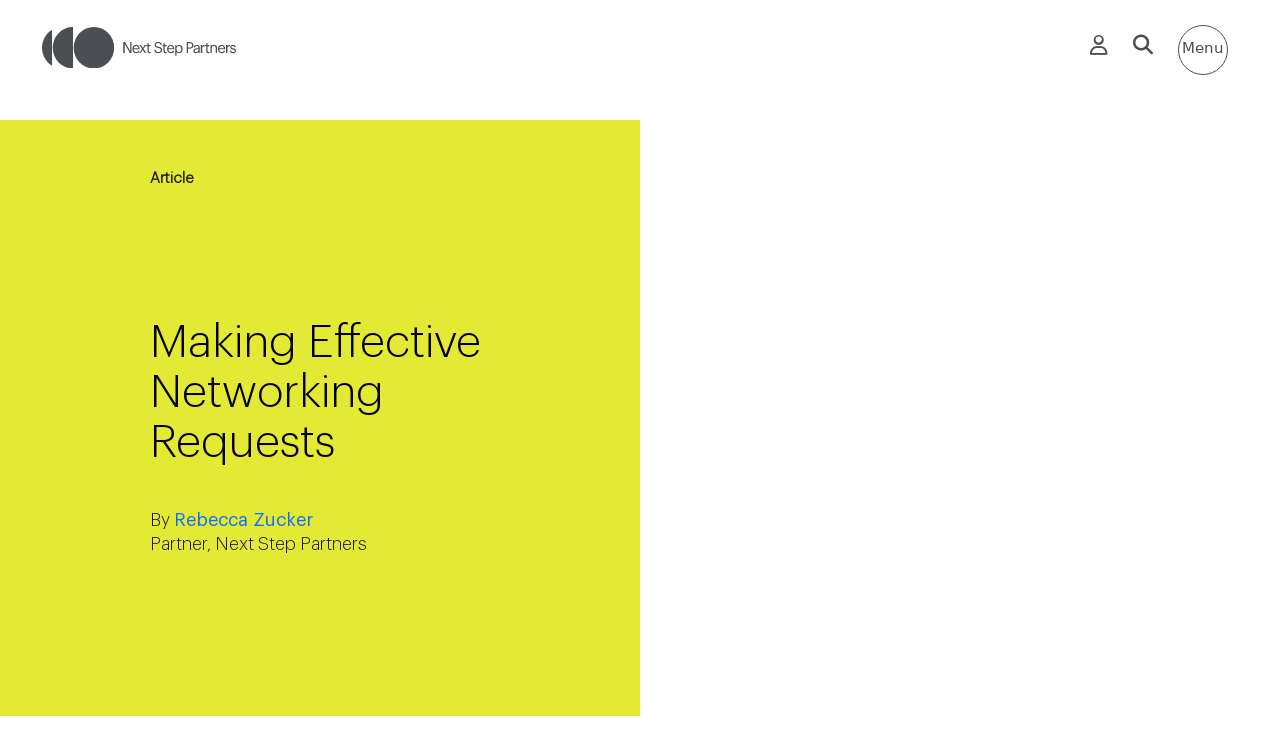

--- FILE ---
content_type: text/html; charset=UTF-8
request_url: https://nextsteppartners.com/making-effective-networking-requests/
body_size: 17714
content:
<!DOCTYPE html>
<html lang="en">
<head>
  <!-- Required meta tags -->
  <meta charset="utf-8">
<script type="text/javascript">
/* <![CDATA[ */
var gform;gform||(document.addEventListener("gform_main_scripts_loaded",function(){gform.scriptsLoaded=!0}),document.addEventListener("gform/theme/scripts_loaded",function(){gform.themeScriptsLoaded=!0}),window.addEventListener("DOMContentLoaded",function(){gform.domLoaded=!0}),gform={domLoaded:!1,scriptsLoaded:!1,themeScriptsLoaded:!1,isFormEditor:()=>"function"==typeof InitializeEditor,callIfLoaded:function(o){return!(!gform.domLoaded||!gform.scriptsLoaded||!gform.themeScriptsLoaded&&!gform.isFormEditor()||(gform.isFormEditor()&&console.warn("The use of gform.initializeOnLoaded() is deprecated in the form editor context and will be removed in Gravity Forms 3.1."),o(),0))},initializeOnLoaded:function(o){gform.callIfLoaded(o)||(document.addEventListener("gform_main_scripts_loaded",()=>{gform.scriptsLoaded=!0,gform.callIfLoaded(o)}),document.addEventListener("gform/theme/scripts_loaded",()=>{gform.themeScriptsLoaded=!0,gform.callIfLoaded(o)}),window.addEventListener("DOMContentLoaded",()=>{gform.domLoaded=!0,gform.callIfLoaded(o)}))},hooks:{action:{},filter:{}},addAction:function(o,r,e,t){gform.addHook("action",o,r,e,t)},addFilter:function(o,r,e,t){gform.addHook("filter",o,r,e,t)},doAction:function(o){gform.doHook("action",o,arguments)},applyFilters:function(o){return gform.doHook("filter",o,arguments)},removeAction:function(o,r){gform.removeHook("action",o,r)},removeFilter:function(o,r,e){gform.removeHook("filter",o,r,e)},addHook:function(o,r,e,t,n){null==gform.hooks[o][r]&&(gform.hooks[o][r]=[]);var d=gform.hooks[o][r];null==n&&(n=r+"_"+d.length),gform.hooks[o][r].push({tag:n,callable:e,priority:t=null==t?10:t})},doHook:function(r,o,e){var t;if(e=Array.prototype.slice.call(e,1),null!=gform.hooks[r][o]&&((o=gform.hooks[r][o]).sort(function(o,r){return o.priority-r.priority}),o.forEach(function(o){"function"!=typeof(t=o.callable)&&(t=window[t]),"action"==r?t.apply(null,e):e[0]=t.apply(null,e)})),"filter"==r)return e[0]},removeHook:function(o,r,t,n){var e;null!=gform.hooks[o][r]&&(e=(e=gform.hooks[o][r]).filter(function(o,r,e){return!!(null!=n&&n!=o.tag||null!=t&&t!=o.priority)}),gform.hooks[o][r]=e)}});
/* ]]> */
</script>

  <meta name="viewport" content="width=device-width, initial-scale=1">
  <meta name="description" content="">
  <meta property="og:title" content="">
  <meta property="og:type" content="">
  <meta property="og:url" content="">
  <meta property="og:image" content="">
  <link href="https://nextsteppartners.com/wp-content/uploads/2021/05/f.png" rel="shortcut icon" type="image/x-icon">
  <meta name='robots' content='index, follow, max-image-preview:large, max-snippet:-1, max-video-preview:-1' />

<!-- Google Tag Manager for WordPress by gtm4wp.com -->
<script data-cfasync="false" data-pagespeed-no-defer>
	var gtm4wp_datalayer_name = "dataLayer";
	var dataLayer = dataLayer || [];
</script>
<!-- End Google Tag Manager for WordPress by gtm4wp.com -->
	<!-- This site is optimized with the Yoast SEO Premium plugin v24.5 (Yoast SEO v26.6) - https://yoast.com/wordpress/plugins/seo/ -->
	<title>Making Effective Networking Requests | Next Step Partners</title>
	<meta name="description" content="Rebecca Zucker joins the Career Stewardship podcast with Michael Melcher and discusses how to make effective networking requests." />
	<link rel="canonical" href="https://nextsteppartners.com/making-effective-networking-requests/" />
	<meta property="og:locale" content="en_US" />
	<meta property="og:type" content="article" />
	<meta property="og:title" content="Making Effective Networking Requests" />
	<meta property="og:description" content="Rebecca Zucker joins the Career Stewardship podcast with Michael Melcher and discusses how to make effective networking requests." />
	<meta property="og:url" content="https://nextsteppartners.com/making-effective-networking-requests/" />
	<meta property="og:site_name" content="Next Step Partners®" />
	<meta property="article:published_time" content="2020-11-23T19:29:50+00:00" />
	<meta property="article:modified_time" content="2023-06-06T15:30:42+00:00" />
	<meta property="og:image" content="https://nextsteppartners.com/wp-content/uploads/2022/03/NSP-LI-Twitter-logo.jpg" />
	<meta property="og:image:width" content="400" />
	<meta property="og:image:height" content="400" />
	<meta property="og:image:type" content="image/jpeg" />
	<meta name="author" content="Rebecca Zucker" />
	<meta name="twitter:card" content="summary_large_image" />
	<meta name="twitter:creator" content="@NSPLeadership" />
	<meta name="twitter:site" content="@NSPLeadership" />
	<meta name="twitter:label1" content="Written by" />
	<meta name="twitter:data1" content="Rebecca Zucker" />
	<meta name="twitter:label2" content="Est. reading time" />
	<meta name="twitter:data2" content="1 minute" />
	<script type="application/ld+json" class="yoast-schema-graph">{"@context":"https://schema.org","@graph":[{"@type":"Article","@id":"https://nextsteppartners.com/making-effective-networking-requests/#article","isPartOf":{"@id":"https://nextsteppartners.com/making-effective-networking-requests/"},"author":{"@id":"https://nextsteppartners.com/#/schema/person/66ccc6da204e68e24629dd354b0fa168"},"headline":"Making Effective Networking Requests","datePublished":"2020-11-23T19:29:50+00:00","dateModified":"2023-06-06T15:30:42+00:00","mainEntityOfPage":{"@id":"https://nextsteppartners.com/making-effective-networking-requests/"},"wordCount":22,"publisher":{"@id":"https://nextsteppartners.com/#organization"},"image":{"@id":"https://nextsteppartners.com/making-effective-networking-requests/#primaryimage"},"thumbnailUrl":"","articleSection":["Article"],"inLanguage":"en-US"},{"@type":"WebPage","@id":"https://nextsteppartners.com/making-effective-networking-requests/","url":"https://nextsteppartners.com/making-effective-networking-requests/","name":"Making Effective Networking Requests | Next Step Partners","isPartOf":{"@id":"https://nextsteppartners.com/#website"},"primaryImageOfPage":{"@id":"https://nextsteppartners.com/making-effective-networking-requests/#primaryimage"},"image":{"@id":"https://nextsteppartners.com/making-effective-networking-requests/#primaryimage"},"thumbnailUrl":"","datePublished":"2020-11-23T19:29:50+00:00","dateModified":"2023-06-06T15:30:42+00:00","description":"Rebecca Zucker joins the Career Stewardship podcast with Michael Melcher and discusses how to make effective networking requests.","breadcrumb":{"@id":"https://nextsteppartners.com/making-effective-networking-requests/#breadcrumb"},"inLanguage":"en-US","potentialAction":[{"@type":"ReadAction","target":["https://nextsteppartners.com/making-effective-networking-requests/"]}],"author":{"@id":"https://nextsteppartners.com/#/schema/person/66ccc6da204e68e24629dd354b0fa168"}},{"@type":"ImageObject","inLanguage":"en-US","@id":"https://nextsteppartners.com/making-effective-networking-requests/#primaryimage","url":"","contentUrl":""},{"@type":"BreadcrumbList","@id":"https://nextsteppartners.com/making-effective-networking-requests/#breadcrumb","itemListElement":[{"@type":"ListItem","position":1,"name":"Home","item":"https://nextsteppartners.com/"},{"@type":"ListItem","position":2,"name":"Making Effective Networking Requests"}]},{"@type":"WebSite","@id":"https://nextsteppartners.com/#website","url":"https://nextsteppartners.com/","name":"Next Step Partners®","description":"Executive and Leadership Coaching","publisher":{"@id":"https://nextsteppartners.com/#organization"},"potentialAction":[{"@type":"SearchAction","target":{"@type":"EntryPoint","urlTemplate":"https://nextsteppartners.com/?s={search_term_string}"},"query-input":{"@type":"PropertyValueSpecification","valueRequired":true,"valueName":"search_term_string"}}],"inLanguage":"en-US"},{"@type":"Organization","@id":"https://nextsteppartners.com/#organization","name":"Next Step Partners","url":"https://nextsteppartners.com/","logo":{"@type":"ImageObject","inLanguage":"en-US","@id":"https://nextsteppartners.com/#/schema/logo/image/","url":"https://nextsteppartners.com/wp-content/uploads/2021/05/f.png","contentUrl":"https://nextsteppartners.com/wp-content/uploads/2021/05/f.png","width":254,"height":143,"caption":"Next Step Partners"},"image":{"@id":"https://nextsteppartners.com/#/schema/logo/image/"},"sameAs":["https://x.com/NSPLeadership","https://www.linkedin.com/company/next-step-partners"]},{"@type":"Person","@id":"https://nextsteppartners.com/#/schema/person/66ccc6da204e68e24629dd354b0fa168","name":"Rebecca Zucker","image":{"@type":"ImageObject","inLanguage":"en-US","@id":"https://nextsteppartners.com/#/schema/person/image/1f996d329f97f36cd9204b4acab8b51e","url":"https://secure.gravatar.com/avatar/92e6d95fbcd115855d33454be5031a966fcd492ce04b22a7c128fc046d3e5814?s=96&d=mm&r=g","contentUrl":"https://secure.gravatar.com/avatar/92e6d95fbcd115855d33454be5031a966fcd492ce04b22a7c128fc046d3e5814?s=96&d=mm&r=g","caption":"Rebecca Zucker"},"sameAs":["https://nextsteppartners.com/partner/rebecca-zucker/"],"url":"https://nextsteppartners.com/author/rebecca-zucker/"}]}</script>
	<!-- / Yoast SEO Premium plugin. -->


<link rel='dns-prefetch' href='//static.addtoany.com' />
<link rel='dns-prefetch' href='//cdnjs.cloudflare.com' />
<link rel="alternate" title="oEmbed (JSON)" type="application/json+oembed" href="https://nextsteppartners.com/wp-json/oembed/1.0/embed?url=https%3A%2F%2Fnextsteppartners.com%2Fmaking-effective-networking-requests%2F" />
<link rel="alternate" title="oEmbed (XML)" type="text/xml+oembed" href="https://nextsteppartners.com/wp-json/oembed/1.0/embed?url=https%3A%2F%2Fnextsteppartners.com%2Fmaking-effective-networking-requests%2F&#038;format=xml" />
<style id='wp-img-auto-sizes-contain-inline-css' type='text/css'>
img:is([sizes=auto i],[sizes^="auto," i]){contain-intrinsic-size:3000px 1500px}
/*# sourceURL=wp-img-auto-sizes-contain-inline-css */
</style>
<style id='wp-emoji-styles-inline-css' type='text/css'>

	img.wp-smiley, img.emoji {
		display: inline !important;
		border: none !important;
		box-shadow: none !important;
		height: 1em !important;
		width: 1em !important;
		margin: 0 0.07em !important;
		vertical-align: -0.1em !important;
		background: none !important;
		padding: 0 !important;
	}
/*# sourceURL=wp-emoji-styles-inline-css */
</style>
<style id='wp-block-library-inline-css' type='text/css'>
:root{--wp-block-synced-color:#7a00df;--wp-block-synced-color--rgb:122,0,223;--wp-bound-block-color:var(--wp-block-synced-color);--wp-editor-canvas-background:#ddd;--wp-admin-theme-color:#007cba;--wp-admin-theme-color--rgb:0,124,186;--wp-admin-theme-color-darker-10:#006ba1;--wp-admin-theme-color-darker-10--rgb:0,107,160.5;--wp-admin-theme-color-darker-20:#005a87;--wp-admin-theme-color-darker-20--rgb:0,90,135;--wp-admin-border-width-focus:2px}@media (min-resolution:192dpi){:root{--wp-admin-border-width-focus:1.5px}}.wp-element-button{cursor:pointer}:root .has-very-light-gray-background-color{background-color:#eee}:root .has-very-dark-gray-background-color{background-color:#313131}:root .has-very-light-gray-color{color:#eee}:root .has-very-dark-gray-color{color:#313131}:root .has-vivid-green-cyan-to-vivid-cyan-blue-gradient-background{background:linear-gradient(135deg,#00d084,#0693e3)}:root .has-purple-crush-gradient-background{background:linear-gradient(135deg,#34e2e4,#4721fb 50%,#ab1dfe)}:root .has-hazy-dawn-gradient-background{background:linear-gradient(135deg,#faaca8,#dad0ec)}:root .has-subdued-olive-gradient-background{background:linear-gradient(135deg,#fafae1,#67a671)}:root .has-atomic-cream-gradient-background{background:linear-gradient(135deg,#fdd79a,#004a59)}:root .has-nightshade-gradient-background{background:linear-gradient(135deg,#330968,#31cdcf)}:root .has-midnight-gradient-background{background:linear-gradient(135deg,#020381,#2874fc)}:root{--wp--preset--font-size--normal:16px;--wp--preset--font-size--huge:42px}.has-regular-font-size{font-size:1em}.has-larger-font-size{font-size:2.625em}.has-normal-font-size{font-size:var(--wp--preset--font-size--normal)}.has-huge-font-size{font-size:var(--wp--preset--font-size--huge)}.has-text-align-center{text-align:center}.has-text-align-left{text-align:left}.has-text-align-right{text-align:right}.has-fit-text{white-space:nowrap!important}#end-resizable-editor-section{display:none}.aligncenter{clear:both}.items-justified-left{justify-content:flex-start}.items-justified-center{justify-content:center}.items-justified-right{justify-content:flex-end}.items-justified-space-between{justify-content:space-between}.screen-reader-text{border:0;clip-path:inset(50%);height:1px;margin:-1px;overflow:hidden;padding:0;position:absolute;width:1px;word-wrap:normal!important}.screen-reader-text:focus{background-color:#ddd;clip-path:none;color:#444;display:block;font-size:1em;height:auto;left:5px;line-height:normal;padding:15px 23px 14px;text-decoration:none;top:5px;width:auto;z-index:100000}html :where(.has-border-color){border-style:solid}html :where([style*=border-top-color]){border-top-style:solid}html :where([style*=border-right-color]){border-right-style:solid}html :where([style*=border-bottom-color]){border-bottom-style:solid}html :where([style*=border-left-color]){border-left-style:solid}html :where([style*=border-width]){border-style:solid}html :where([style*=border-top-width]){border-top-style:solid}html :where([style*=border-right-width]){border-right-style:solid}html :where([style*=border-bottom-width]){border-bottom-style:solid}html :where([style*=border-left-width]){border-left-style:solid}html :where(img[class*=wp-image-]){height:auto;max-width:100%}:where(figure){margin:0 0 1em}html :where(.is-position-sticky){--wp-admin--admin-bar--position-offset:var(--wp-admin--admin-bar--height,0px)}@media screen and (max-width:600px){html :where(.is-position-sticky){--wp-admin--admin-bar--position-offset:0px}}

/*# sourceURL=wp-block-library-inline-css */
</style><style id='global-styles-inline-css' type='text/css'>
:root{--wp--preset--aspect-ratio--square: 1;--wp--preset--aspect-ratio--4-3: 4/3;--wp--preset--aspect-ratio--3-4: 3/4;--wp--preset--aspect-ratio--3-2: 3/2;--wp--preset--aspect-ratio--2-3: 2/3;--wp--preset--aspect-ratio--16-9: 16/9;--wp--preset--aspect-ratio--9-16: 9/16;--wp--preset--color--black: #000000;--wp--preset--color--cyan-bluish-gray: #abb8c3;--wp--preset--color--white: #ffffff;--wp--preset--color--pale-pink: #f78da7;--wp--preset--color--vivid-red: #cf2e2e;--wp--preset--color--luminous-vivid-orange: #ff6900;--wp--preset--color--luminous-vivid-amber: #fcb900;--wp--preset--color--light-green-cyan: #7bdcb5;--wp--preset--color--vivid-green-cyan: #00d084;--wp--preset--color--pale-cyan-blue: #8ed1fc;--wp--preset--color--vivid-cyan-blue: #0693e3;--wp--preset--color--vivid-purple: #9b51e0;--wp--preset--gradient--vivid-cyan-blue-to-vivid-purple: linear-gradient(135deg,rgb(6,147,227) 0%,rgb(155,81,224) 100%);--wp--preset--gradient--light-green-cyan-to-vivid-green-cyan: linear-gradient(135deg,rgb(122,220,180) 0%,rgb(0,208,130) 100%);--wp--preset--gradient--luminous-vivid-amber-to-luminous-vivid-orange: linear-gradient(135deg,rgb(252,185,0) 0%,rgb(255,105,0) 100%);--wp--preset--gradient--luminous-vivid-orange-to-vivid-red: linear-gradient(135deg,rgb(255,105,0) 0%,rgb(207,46,46) 100%);--wp--preset--gradient--very-light-gray-to-cyan-bluish-gray: linear-gradient(135deg,rgb(238,238,238) 0%,rgb(169,184,195) 100%);--wp--preset--gradient--cool-to-warm-spectrum: linear-gradient(135deg,rgb(74,234,220) 0%,rgb(151,120,209) 20%,rgb(207,42,186) 40%,rgb(238,44,130) 60%,rgb(251,105,98) 80%,rgb(254,248,76) 100%);--wp--preset--gradient--blush-light-purple: linear-gradient(135deg,rgb(255,206,236) 0%,rgb(152,150,240) 100%);--wp--preset--gradient--blush-bordeaux: linear-gradient(135deg,rgb(254,205,165) 0%,rgb(254,45,45) 50%,rgb(107,0,62) 100%);--wp--preset--gradient--luminous-dusk: linear-gradient(135deg,rgb(255,203,112) 0%,rgb(199,81,192) 50%,rgb(65,88,208) 100%);--wp--preset--gradient--pale-ocean: linear-gradient(135deg,rgb(255,245,203) 0%,rgb(182,227,212) 50%,rgb(51,167,181) 100%);--wp--preset--gradient--electric-grass: linear-gradient(135deg,rgb(202,248,128) 0%,rgb(113,206,126) 100%);--wp--preset--gradient--midnight: linear-gradient(135deg,rgb(2,3,129) 0%,rgb(40,116,252) 100%);--wp--preset--font-size--small: 13px;--wp--preset--font-size--medium: 20px;--wp--preset--font-size--large: 36px;--wp--preset--font-size--x-large: 42px;--wp--preset--spacing--20: 0.44rem;--wp--preset--spacing--30: 0.67rem;--wp--preset--spacing--40: 1rem;--wp--preset--spacing--50: 1.5rem;--wp--preset--spacing--60: 2.25rem;--wp--preset--spacing--70: 3.38rem;--wp--preset--spacing--80: 5.06rem;--wp--preset--shadow--natural: 6px 6px 9px rgba(0, 0, 0, 0.2);--wp--preset--shadow--deep: 12px 12px 50px rgba(0, 0, 0, 0.4);--wp--preset--shadow--sharp: 6px 6px 0px rgba(0, 0, 0, 0.2);--wp--preset--shadow--outlined: 6px 6px 0px -3px rgb(255, 255, 255), 6px 6px rgb(0, 0, 0);--wp--preset--shadow--crisp: 6px 6px 0px rgb(0, 0, 0);}:where(.is-layout-flex){gap: 0.5em;}:where(.is-layout-grid){gap: 0.5em;}body .is-layout-flex{display: flex;}.is-layout-flex{flex-wrap: wrap;align-items: center;}.is-layout-flex > :is(*, div){margin: 0;}body .is-layout-grid{display: grid;}.is-layout-grid > :is(*, div){margin: 0;}:where(.wp-block-columns.is-layout-flex){gap: 2em;}:where(.wp-block-columns.is-layout-grid){gap: 2em;}:where(.wp-block-post-template.is-layout-flex){gap: 1.25em;}:where(.wp-block-post-template.is-layout-grid){gap: 1.25em;}.has-black-color{color: var(--wp--preset--color--black) !important;}.has-cyan-bluish-gray-color{color: var(--wp--preset--color--cyan-bluish-gray) !important;}.has-white-color{color: var(--wp--preset--color--white) !important;}.has-pale-pink-color{color: var(--wp--preset--color--pale-pink) !important;}.has-vivid-red-color{color: var(--wp--preset--color--vivid-red) !important;}.has-luminous-vivid-orange-color{color: var(--wp--preset--color--luminous-vivid-orange) !important;}.has-luminous-vivid-amber-color{color: var(--wp--preset--color--luminous-vivid-amber) !important;}.has-light-green-cyan-color{color: var(--wp--preset--color--light-green-cyan) !important;}.has-vivid-green-cyan-color{color: var(--wp--preset--color--vivid-green-cyan) !important;}.has-pale-cyan-blue-color{color: var(--wp--preset--color--pale-cyan-blue) !important;}.has-vivid-cyan-blue-color{color: var(--wp--preset--color--vivid-cyan-blue) !important;}.has-vivid-purple-color{color: var(--wp--preset--color--vivid-purple) !important;}.has-black-background-color{background-color: var(--wp--preset--color--black) !important;}.has-cyan-bluish-gray-background-color{background-color: var(--wp--preset--color--cyan-bluish-gray) !important;}.has-white-background-color{background-color: var(--wp--preset--color--white) !important;}.has-pale-pink-background-color{background-color: var(--wp--preset--color--pale-pink) !important;}.has-vivid-red-background-color{background-color: var(--wp--preset--color--vivid-red) !important;}.has-luminous-vivid-orange-background-color{background-color: var(--wp--preset--color--luminous-vivid-orange) !important;}.has-luminous-vivid-amber-background-color{background-color: var(--wp--preset--color--luminous-vivid-amber) !important;}.has-light-green-cyan-background-color{background-color: var(--wp--preset--color--light-green-cyan) !important;}.has-vivid-green-cyan-background-color{background-color: var(--wp--preset--color--vivid-green-cyan) !important;}.has-pale-cyan-blue-background-color{background-color: var(--wp--preset--color--pale-cyan-blue) !important;}.has-vivid-cyan-blue-background-color{background-color: var(--wp--preset--color--vivid-cyan-blue) !important;}.has-vivid-purple-background-color{background-color: var(--wp--preset--color--vivid-purple) !important;}.has-black-border-color{border-color: var(--wp--preset--color--black) !important;}.has-cyan-bluish-gray-border-color{border-color: var(--wp--preset--color--cyan-bluish-gray) !important;}.has-white-border-color{border-color: var(--wp--preset--color--white) !important;}.has-pale-pink-border-color{border-color: var(--wp--preset--color--pale-pink) !important;}.has-vivid-red-border-color{border-color: var(--wp--preset--color--vivid-red) !important;}.has-luminous-vivid-orange-border-color{border-color: var(--wp--preset--color--luminous-vivid-orange) !important;}.has-luminous-vivid-amber-border-color{border-color: var(--wp--preset--color--luminous-vivid-amber) !important;}.has-light-green-cyan-border-color{border-color: var(--wp--preset--color--light-green-cyan) !important;}.has-vivid-green-cyan-border-color{border-color: var(--wp--preset--color--vivid-green-cyan) !important;}.has-pale-cyan-blue-border-color{border-color: var(--wp--preset--color--pale-cyan-blue) !important;}.has-vivid-cyan-blue-border-color{border-color: var(--wp--preset--color--vivid-cyan-blue) !important;}.has-vivid-purple-border-color{border-color: var(--wp--preset--color--vivid-purple) !important;}.has-vivid-cyan-blue-to-vivid-purple-gradient-background{background: var(--wp--preset--gradient--vivid-cyan-blue-to-vivid-purple) !important;}.has-light-green-cyan-to-vivid-green-cyan-gradient-background{background: var(--wp--preset--gradient--light-green-cyan-to-vivid-green-cyan) !important;}.has-luminous-vivid-amber-to-luminous-vivid-orange-gradient-background{background: var(--wp--preset--gradient--luminous-vivid-amber-to-luminous-vivid-orange) !important;}.has-luminous-vivid-orange-to-vivid-red-gradient-background{background: var(--wp--preset--gradient--luminous-vivid-orange-to-vivid-red) !important;}.has-very-light-gray-to-cyan-bluish-gray-gradient-background{background: var(--wp--preset--gradient--very-light-gray-to-cyan-bluish-gray) !important;}.has-cool-to-warm-spectrum-gradient-background{background: var(--wp--preset--gradient--cool-to-warm-spectrum) !important;}.has-blush-light-purple-gradient-background{background: var(--wp--preset--gradient--blush-light-purple) !important;}.has-blush-bordeaux-gradient-background{background: var(--wp--preset--gradient--blush-bordeaux) !important;}.has-luminous-dusk-gradient-background{background: var(--wp--preset--gradient--luminous-dusk) !important;}.has-pale-ocean-gradient-background{background: var(--wp--preset--gradient--pale-ocean) !important;}.has-electric-grass-gradient-background{background: var(--wp--preset--gradient--electric-grass) !important;}.has-midnight-gradient-background{background: var(--wp--preset--gradient--midnight) !important;}.has-small-font-size{font-size: var(--wp--preset--font-size--small) !important;}.has-medium-font-size{font-size: var(--wp--preset--font-size--medium) !important;}.has-large-font-size{font-size: var(--wp--preset--font-size--large) !important;}.has-x-large-font-size{font-size: var(--wp--preset--font-size--x-large) !important;}
/*# sourceURL=global-styles-inline-css */
</style>

<style id='classic-theme-styles-inline-css' type='text/css'>
/*! This file is auto-generated */
.wp-block-button__link{color:#fff;background-color:#32373c;border-radius:9999px;box-shadow:none;text-decoration:none;padding:calc(.667em + 2px) calc(1.333em + 2px);font-size:1.125em}.wp-block-file__button{background:#32373c;color:#fff;text-decoration:none}
/*# sourceURL=/wp-includes/css/classic-themes.min.css */
</style>
<link rel='stylesheet' id='bcct_style-css' href='https://nextsteppartners.com/wp-content/plugins/better-click-to-tweet/assets/css/styles.css?ver=3.0' type='text/css' media='all' />
<link rel='stylesheet' id='cits-custom-fonts-css' href='https://nextsteppartners.com/wp-content/plugins/cits-support-svg-webp-media-upload/includes/cits-custom-fonts.css?ver=1768728832' type='text/css' media='all' />
<link rel='stylesheet' id='bootstrap-css-css' href='https://cdnjs.cloudflare.com/ajax/libs/bootstrap/5.1.3/css/bootstrap.min.css?ver=6.9' type='text/css' media='all' />
<link rel='stylesheet' id='fonts-css' href='https://nextsteppartners.com/wp-content/themes/tsmi/assets/fonts/fonts.css?v2_47&#038;ver=6.9' type='text/css' media='all' />
<link rel='stylesheet' id='fontawesome-css' href='https://cdnjs.cloudflare.com/ajax/libs/font-awesome/5.15.4/css/all.min.css?ver=6.9' type='text/css' media='all' />
<link rel='stylesheet' id='carousel-css' href='https://cdnjs.cloudflare.com/ajax/libs/OwlCarousel2/2.3.4/assets/owl.carousel.min.css?ver=6.9' type='text/css' media='all' />
<link rel='stylesheet' id='carousel-theme-css' href='https://cdnjs.cloudflare.com/ajax/libs/OwlCarousel2/2.3.4/assets/owl.theme.default.min.css?ver=6.9' type='text/css' media='all' />
<link rel='stylesheet' id='main-stylecss-css' href='https://nextsteppartners.com/wp-content/themes/tsmi/assets/css/style.css?v2_55&#038;ver=6.9' type='text/css' media='all' />
<link rel='stylesheet' id='responsive-css' href='https://nextsteppartners.com/wp-content/themes/tsmi/assets/css/responsive.css?v2_50&#038;ver=6.9' type='text/css' media='all' />
<link rel='stylesheet' id='addtoany-css' href='https://nextsteppartners.com/wp-content/plugins/add-to-any/addtoany.min.css?ver=1.16' type='text/css' media='all' />
<script type="text/javascript" id="addtoany-core-js-before">
/* <![CDATA[ */
window.a2a_config=window.a2a_config||{};a2a_config.callbacks=[];a2a_config.overlays=[];a2a_config.templates={};
a2a_config.icon_color="#2a2a2a,#ffffff";

//# sourceURL=addtoany-core-js-before
/* ]]> */
</script>
<script type="text/javascript" defer src="https://static.addtoany.com/menu/page.js" id="addtoany-core-js"></script>
<script type="text/javascript" src="//cdnjs.cloudflare.com/ajax/libs/jquery/3.5.1/jquery.min.js" id="jquery-js"></script>
<script type="text/javascript" defer src="https://nextsteppartners.com/wp-content/plugins/add-to-any/addtoany.min.js?ver=1.1" id="addtoany-jquery-js"></script>
<script type="text/javascript" src="//cdnjs.cloudflare.com/ajax/libs/es6-shim/0.35.6/es6-shim.min.js" id="es6_shim-js"></script>
<script type="text/javascript" src="//cdnjs.cloudflare.com/ajax/libs/bootstrap/5.1.3/js/bootstrap.min.js" id="bs-bundle-js"></script>
<script type="text/javascript" src="//cdnjs.cloudflare.com/ajax/libs/OwlCarousel2/2.3.4/owl.carousel.min.js" id="carousel-js"></script>
<link rel="https://api.w.org/" href="https://nextsteppartners.com/wp-json/" /><link rel="alternate" title="JSON" type="application/json" href="https://nextsteppartners.com/wp-json/wp/v2/posts/5535" /><link rel="EditURI" type="application/rsd+xml" title="RSD" href="https://nextsteppartners.com/xmlrpc.php?rsd" />
<link rel='shortlink' href='https://nextsteppartners.com/?p=5535' />

<!-- Google Tag Manager for WordPress by gtm4wp.com -->
<!-- GTM Container placement set to manual -->
<script data-cfasync="false" data-pagespeed-no-defer type="text/javascript">
	var dataLayer_content = {"pagePostType":"post","pagePostType2":"single-post","pageCategory":["article"],"pagePostAuthor":"Rebecca Zucker"};
	dataLayer.push( dataLayer_content );
</script>
<script data-cfasync="false" data-pagespeed-no-defer type="text/javascript">
(function(w,d,s,l,i){w[l]=w[l]||[];w[l].push({'gtm.start':
new Date().getTime(),event:'gtm.js'});var f=d.getElementsByTagName(s)[0],
j=d.createElement(s),dl=l!='dataLayer'?'&l='+l:'';j.async=true;j.src=
'//www.googletagmanager.com/gtm.js?id='+i+dl;f.parentNode.insertBefore(j,f);
})(window,document,'script','dataLayer','GTM-5S4ZCGV');
</script>
<!-- End Google Tag Manager for WordPress by gtm4wp.com --><link rel='stylesheet' id='dashicons-css' href='https://nextsteppartners.com/wp-includes/css/dashicons.min.css?ver=6.9' type='text/css' media='all' />
<link rel='stylesheet' id='multiple-authors-widget-css-css' href='https://nextsteppartners.com/wp-content/plugins/publishpress-authors/src/assets/css/multiple-authors-widget.css?ver=4.10.1' type='text/css' media='all' />
<style id='multiple-authors-widget-css-inline-css' type='text/css'>
:root { --ppa-color-scheme: #655997; --ppa-color-scheme-active: #514779; }
/*# sourceURL=multiple-authors-widget-css-inline-css */
</style>
<link rel='stylesheet' id='multiple-authors-fontawesome-css' href='https://cdnjs.cloudflare.com/ajax/libs/font-awesome/6.7.1/css/all.min.css?ver=4.10.1' type='text/css' media='all' />
<link rel='stylesheet' id='gform_basic-css' href='https://nextsteppartners.com/wp-content/plugins/gravityforms/assets/css/dist/basic.min.css?ver=2.9.25' type='text/css' media='all' />
<link rel='stylesheet' id='gform_theme_components-css' href='https://nextsteppartners.com/wp-content/plugins/gravityforms/assets/css/dist/theme-components.min.css?ver=2.9.25' type='text/css' media='all' />
<link rel='stylesheet' id='gform_theme-css' href='https://nextsteppartners.com/wp-content/plugins/gravityforms/assets/css/dist/theme.min.css?ver=2.9.25' type='text/css' media='all' />
</head>
<body class="wp-singular post-template-default single single-post postid-5535 single-format-standard wp-theme-tsmi">


  <!-- Offcanvas Menu -->
  <div class="offcanvas-menu">
    <div class="container">
      <div class="row">
        <div class="col-md-5 col-sm-12">
          <div class="offcanvas_logo">
            <a href="#"><img src="https://nextsteppartners.com/wp-content/themes/tsmi/assets/images/logo-icon-dark.svg"
                alt=""></a>
          </div>
        </div>
        <div class="col-md-7 col-sm-12">
          <div class="search_form">
            <form action="#" method="POST">
              <input type="text" name="" id="" placeholder="Search">
              <button type="submit"><img src="https://nextsteppartners.com/wp-content/themes/tsmi/assets/images/search-icon.png"
                  alt=""></button>
            </form>
          </div>
          <nav class="offcanvas-main-menu">
            <div class="menu-main-menu-container"><ul id="menu-main-menu" class="menu"><li id="menu-item-385" class="menu-item menu-item-type-post_type menu-item-object-page menu-item-home menu-item-385"><a href="https://nextsteppartners.com/">Home</a></li>
<li id="menu-item-181" class="menu-item menu-item-type-post_type menu-item-object-page menu-item-181"><a href="https://nextsteppartners.com/about-us/">About</a></li>
<li id="menu-item-183" class="menu-item menu-item-type-post_type menu-item-object-page menu-item-183"><a href="https://nextsteppartners.com/expertise/">Expertise</a></li>
<li id="menu-item-386" class="menu-item menu-item-type-post_type menu-item-object-page menu-item-386"><a href="https://nextsteppartners.com/nsp-team/">Team</a></li>
<li id="menu-item-375" class="menu-item menu-item-type-post_type menu-item-object-page menu-item-375"><a href="https://nextsteppartners.com/thinking/">Thinking</a></li>
<li id="menu-item-376" class="menu-item menu-item-type-post_type menu-item-object-page menu-item-376"><a href="https://nextsteppartners.com/contact/">Contact</a></li>
</ul></div>          </nav>
        </div>
        <div class="close_btn">
          <img src="https://nextsteppartners.com/wp-content/themes/tsmi/assets/images/close_btn.png" alt="">
        </div>
      </div>
    </div>
  </div>
  <!-- End Offcanvas Menu -->

  <!-- Start Header Area -->
  <header class="header-area article_header_area">
    <div class="container">
      <div class="header-top">
        <div class="row align-items-center">
          <div class="col-md-6 col-sm-6 col-6">
            <div class="logo-area">
              <div class="fixed_logo">
                <a href="https://nextsteppartners.com"><img src="https://nextsteppartners.com/wp-content/uploads/2023/11/NSP_Symbol_White_V2.svg"
                    alt="logo"></a>
              </div>
              <div class="logo">
                <a href="https://nextsteppartners.com"><img
                    src="https://nextsteppartners.com/wp-content/themes/tsmi/assets/images/logo-dark.svg" alt="logo"></a>
              </div>
            </div>
          </div>
          <div class="col-md-6 col-sm-6 col-6">
            <div class="right-header-top">
              <div class="menu-icon">
                <ul>
                  <li><a href="#"><i class="far fa-user"></i></a></li>
                  <li><a href="#"><i class="fas fa-search"></i></a></li>
                  <li class="menu-btn"><a href="#">Menu</a></li>
                </ul>
              </div>
            </div>
          </div>
        </div>
      </div>
    </div>
  </header>
  <!-- End Header Area -->

    <!-- Start Articles Banner Area -->
  <section class="articles_banner_area">
    <div class="container-fluid">
      <div class="row">
        <div class="col-lg-6">
          <div class="thinking_left">
            <div class="thinking_left_text margin-left">
              <h6>
                Article              </h6>
              <h1> Making Effective Networking Requests </h1>
              <p>By 
                
                    <!--begin code -->

                    
                    <span class="pp-multiple-authors-boxes-wrapper pp-multiple-authors-wrapper pp-multiple-authors-layout-inline multiple-authors-target-shortcode box-post-id-6727 box-instance-id-1 ppma_boxes_6727"
                    data-post_id="6727"
                    data-instance_id="1"
                    data-additional_class="pp-multiple-authors-layout-inline.multiple-authors-target-shortcode"
                    data-original_class="pp-multiple-authors-boxes-wrapper pp-multiple-authors-wrapper box-post-id-6727 box-instance-id-1">
                                                <span class="ppma-layout-prefix"></span>
                        <span class="ppma-author-category-wrap">
                                                                                                                                    <span class="ppma-category-group ppma-category-group-1 category-index-0">
                                                                                                                                                                                                                                                                                                                                                                                                
                                                                                                                    
                                                            <span class="pp-author-boxes-avatar-details">
                                                                <span class="pp-author-boxes-name multiple-authors-name"><a href="https://nextsteppartners.com/author/rebecca-zucker/" rel="author" title="Rebecca Zucker" class="author url fn">Rebecca Zucker</a></span>                                                                                                                                                                                                
                                                                                                                                
                                                                                                                            </span>
                                                                                                                                                                                                                                                                                                                                        </span>
                                                                                                                        </span>
                        <span class="ppma-layout-suffix"></span>
                                            </span>
                    <!--end code -->
                    
                
                            
                      <br> Partner, Next Step Partners</p>
            </div>
          </div>
        </div>
        <div class="col-lg-6">
          <div class="article_single_img">
                      </div>
        </div>
      </div>
      </container>
  </section>
  <!-- End Articles Banner Area -->
  <!-- Start Articles Text Area -->
  <section class="articles_text_area">
    <div class="container">
      <div class="row margin-left gx-5">
        <div class="col-lg-6">
          <div class="articles_text">
            <p><i><span style="font-weight: 400;">When you are reaching out to meet someone or asking them for help of some kind, your success will often depend on how you make the request.</span></i></p>
<p><span style="font-weight: 400;">People are an important career resource and often they can help you more than a book or a computer. People tend to have a lot of hang-ups about asking for things: we often feel uncomfortable doing so, and we often have a limited idea of how others might help us. </span></p>
<p><span style="font-weight: 400;">My colleague and Next Step Partners co-founder Rebecca Zucker is a consummate networker who has an uncanny knack for setting the right tone when making requests — one that is neither desperate nor entitled.</span></p>
<p><span style="font-weight: 400;">In <a href="https://www.careerstewardship.com/episode13-making-requests" target="_blank" rel="noopener noreferrer">Episode 13</a> of my Career Stewardship podcast, Rebecca and I discuss what does and doesn’t work when it comes to making requests. </span></p>
<h2><span style="color: #000000;"><b>The power of specific and clear requests</b></span></h2>
<p><span style="font-weight: 400;">Rebecca highlights that “Being specific in your request helps people help you.” To illustrate the point she tells the story of someone referred to her by a mutual friend who was planning to move to San Francisco and looking for introductions. When Rebecca connected with her and asked what kinds of people she was interested in meeting, the other person couldn’t get more specific than “just people.” A phrase she repeated several times.</span></p>
<p><span style="font-weight: 400;">Rebecca was able and willing to introduce her to a wide variety of people: </span><span style="font-weight: 400;">moms with small kids, people who windsurf, people in biotech. Rebecca is very well connected and likes making new connections for people. But because the request was so vague she didn’t know who to introduce the person to – and she wasn’t going to risk her personal capital and potentially waste other people’s time. </span></p>
<p><span style="font-weight: 400;">Takeaway: Do your homework to get clear on what you want and to think about how the person you’re connecting with can be uniquely helpful to you. </span></p>
<h2><span style="color: #000000;"><b>Requesting introductions</b></span></h2>
<p><span style="font-weight: 400;">Introductions are what most people are requesting most often. Rebecca highlights two important things to know. </span></p>
<p><span style="font-weight: 400;">First, set up your request as a double opt-in introduction. Rebecca explains, “This is where both parties agree to the introduction and to being connected with each other. When you are making the requests of your contacts to introduce you to somebody else, be sure to acknowledge that they will want to see if the other person will be willing to talk to you.”</span></p>
<p><span style="font-weight: 400;">Second, be sure to give your contact a graceful out. “People will appreciate that you respect them enough to not put them in an awkward situation,” says Rebecca and she goes on to share a sample email request that you can feel comfortable sending.  </span></p>
<p><span style="font-weight: 400;">An interesting point: making an introduction for others is a great way to enhance your own network. So if I reach out to two separate people asking if they would like to be connected, I’m also reinforcing my own relationships with those folks and we have a natural jumping-off point for reconnecting.</span></p>
<h2><span style="color: #000000;"><b>More advice for making requests </b></span></h2>
<p><span style="font-weight: 400;">Over the course of our 20-minute conversation, Rebecca and I share a range of practical tips for making effective requests, including:</span></p>
<ul>
<li style="font-weight: 400;"><span style="font-weight: 400;">How to frame your requests to make it easy for others to say yes … or no</span></li>
<li style="font-weight: 400;"><span style="font-weight: 400;">Expanding your ideas of how other people might help you (it’s more than just providing leads or making introductions)</span></li>
<li style="font-weight: 400;"><span style="font-weight: 400;">The one sentence that will make you stand out in a good way</span></li>
<li style="font-weight: 400;"><span style="font-weight: 400;">How to get over your fear of making requests</span></li>
<li style="font-weight: 400;"><span style="font-weight: 400;">Homework to do before you make your request</span></li>
<li style="font-weight: 400;"><span style="font-weight: 400;">How requests can increase other people’s commitment to your success </span></li>
</ul>
<h2><span style="color: #000000;"><b>About the Career Stewardship with Michael Melcher podcast</b></span></h2>
<p><span style="font-weight: 400;">This ongoing podcast from career expert, Michael Melcher, will help you figure out what to do about your career during lockdown and beyond. </span><span style="font-weight: 400;">Each episode offers best practices, stories from the field, and bite-sized tips to help build your career success in both the short and long term. </span></p>
<p><span style="font-weight: 400;">As one of the partners at Next Step Partners, Michael is a seasoned expert on developing leaders and helping senior professionals make career transitions. A former lawyer, foreign service officer and startup CEO, he has navigated several career transitions himself.</span></p>
<p><span style="font-weight: 400;">Subscribe to </span><i><span style="font-weight: 400;">Career Stewardship with Michael Melcher </span></i><span style="font-weight: 400;">on </span><a href="https://podcasts.apple.com/us/podcast/career-stewardship-with-michael-melcher/id1525298991"><span style="font-weight: 400;">Apple Podcasts</span></a><span style="font-weight: 400;">, </span><a href="https://open.spotify.com/show/33mR57Sb5MlQ67uUGFJyub?si=TV8QVJ_oQS-F9QXLoYNPsw"><span style="font-weight: 400;">Spotify</span></a><span style="font-weight: 400;">, </span><a href="https://www.stitcher.com/podcast/career-stewardship-with-michael-melcher?refid=stpr"><span style="font-weight: 400;">Stitcher</span></a><span style="font-weight: 400;">, </span><a href="https://podcasts.google.com/feed/aHR0cHM6Ly9jYXJlZXJzdGV3YXJkc2hpcC5saWJzeW4uY29tL3Jzcw/episode/YzNhMDNhMDgtNzAzZC00MWM0LWFiNWQtNDBjMzcyY2MzY2Qy?hl=en&amp;ved=2ahUKEwi6pLrVofjqAhXsUd8KHfM6Da0QjrkEegQICxAE&amp;ep=6"><span style="font-weight: 400;">Google Podcast</span></a><span style="font-weight: 400;"> or your favorite platform. You can find additional resources on the show website: </span><a href="https://careerstewardship.com"><b>CareerStewardship.com</b></a><span style="font-weight: 400;">.</span></p>
<h2><span style="color: #000000;"><b>About Rebecca Zucker</b></span></h2>
<p><span style="font-weight: 400;"><a href="https://nextsteppartners.com/rebecca-zucker/">Rebecca Zucker</a></span><span style="font-weight: 400;"> is a partner at Next Step Partners. Her clients rely on her intelligence, pragmatism, and unwavering professionalism to demystify the process of growth to achieve their goals. In addition to coaching leaders across the globe, she regularly publishes articles on leadership at <a href="https://hbr.org/search?term=rebecca%20zucker">Harvard Business Review</a> and <a href="https://www.forbes.com/sites/rebeccazucker/#221207152439">Forbes</a>.</span></p>
<ul>
<li style="list-style-type: none;"></li>
</ul>
<p>&nbsp;</p>
          </div>
        </div>
        <div class="col-lg-6">
          <div class="articles_social_icon">
            <h6>Share</h6>
            <div class="a2a_kit a2a_kit_size_32 addtoany_list" data-a2a-url="https://nextsteppartners.com/making-effective-networking-requests/" data-a2a-title="Making Effective Networking Requests"><a class="a2a_button_twitter" href="https://www.addtoany.com/add_to/twitter?linkurl=https%3A%2F%2Fnextsteppartners.com%2Fmaking-effective-networking-requests%2F&amp;linkname=Making%20Effective%20Networking%20Requests" title="Twitter" rel="nofollow noopener" target="_blank"></a><a class="a2a_button_linkedin" href="https://www.addtoany.com/add_to/linkedin?linkurl=https%3A%2F%2Fnextsteppartners.com%2Fmaking-effective-networking-requests%2F&amp;linkname=Making%20Effective%20Networking%20Requests" title="LinkedIn" rel="nofollow noopener" target="_blank"></a><a class="a2a_button_email" href="https://www.addtoany.com/add_to/email?linkurl=https%3A%2F%2Fnextsteppartners.com%2Fmaking-effective-networking-requests%2F&amp;linkname=Making%20Effective%20Networking%20Requests" title="Email" rel="nofollow noopener" target="_blank"></a><a class="a2a_dd addtoany_share_save addtoany_share" href="https://www.addtoany.com/share"></a></div>            <!-- <ul>
              <li><a href="#"><i class="fab fa-linkedin-in"></i></a></li>
              <li><a href="#"><i class="fab fa-twitter"></i></a></li>
              <li><a href="#"><i class="fas fa-envelope"></i></a></li>
            </ul> -->
          </div>
        </div>
        <div class="col-lg-12">
                    <div class="next_btn_area member-navigation ">
                        <div class="member-previous  col-md-6">
              <a href="https://nextsteppartners.com/looking-back-and-ahead-to-set-your-team-up-for-success/" rel="prev"><i class="fas fa-arrow-left"></i> </a>              <p>Previous:</p>
              <p>
                Looking Back — and Ahead — to Set Your Team Up for Success              </p>
            </div>
                                    <div class="member-next">
              <a href="https://nextsteppartners.com/making-requests/" rel="next"><i class="fas fa-arrow-right"></i> </a>              <p>Next:</p>
              <p>
                Making Requests              </p>
            </div>
                        <!-- <li class="page-item">
              <a href="https://nextsteppartners.com/making-requests/" rel="next"><i class="fas fa-arrow-right"></i> </a>            </li>
            <p>Next:</p>
            <p>
              Making Requests            </p> -->
          </div>
        </div>
      </div>
    </div>
  </section>
  <!-- End Articles Text Area -->


    
</div>

<!-- Start Subscribe  Area -->
<section class="subscribe-area new_sub_area">
    <div class="container">
        <div class="row">
            <div class="col-md-12">
                <div class="subsc-title">
                    <h3>Subscribe for <br> Leadership Updates</h3>
                </div>
                <div class="sub-form"> 
                  
                <div class='gf_browser_chrome gform_wrapper gravity-theme gform-theme--no-framework' data-form-theme='gravity-theme' data-form-index='0' id='gform_wrapper_1' >
                        <div class='gform_heading'>
                            <p class='gform_description'></p>
                        </div><form method='post' enctype='multipart/form-data'  id='gform_1'  action='/making-effective-networking-requests/' data-formid='1' novalidate>					<div style="display: none !important;" class="akismet-fields-container gf_invisible" data-prefix="ak_">
						<label>&#916;<textarea name="ak_hp_textarea" cols="45" rows="8" maxlength="100"></textarea></label>
						<input type="hidden" id="ak_js_1" name="ak_js" value="53" />
						<script type="text/javascript">
/* <![CDATA[ */
document.getElementById( "ak_js_1" ).setAttribute( "value", ( new Date() ).getTime() );
/* ]]> */
</script>

					</div>
                        <div class='gform-body gform_body'><div id='gform_fields_1' class='gform_fields top_label form_sublabel_below description_below validation_below'><div id="field_1_4" class="gfield gfield--type-honeypot gform_validation_container field_sublabel_below gfield--has-description field_description_below field_validation_below gfield_visibility_visible"  ><label class='gfield_label gform-field-label' for='input_1_4'>Instagram</label><div class='ginput_container'><input name='input_4' id='input_1_4' type='text' value='' autocomplete='new-password'/></div><div class='gfield_description' id='gfield_description_1_4'>This field is for validation purposes and should be left unchanged.</div></div><div id="field_1_2" class="gfield gfield--type-email gfield--width-full field_sublabel_below gfield--no-description field_description_below hidden_label field_validation_below gfield_visibility_visible"  ><label class='gfield_label gform-field-label' for='input_1_2'>Email</label><div class='ginput_container ginput_container_email'>
                            <input name='input_2' id='input_1_2' type='email' value='' class='medium'   placeholder='Email'  aria-invalid="false"  />
                        </div></div><div id="field_1_3" class="gfield gfield--type-hidden gfield--width-full gform_hidden field_sublabel_below gfield--no-description field_description_below field_validation_below gfield_visibility_visible"  ><div class='ginput_container ginput_container_text'><input name='input_3' id='input_1_3' type='hidden' class='gform_hidden'  aria-invalid="false" value='3' /></div></div></div></div>
        <div class='gform-footer gform_footer top_label'> <input type='submit' id='gform_submit_button_1' class='gform_button button' onclick='gform.submission.handleButtonClick(this);' data-submission-type='submit' value='Subscribe'  /> 
            <input type='hidden' class='gform_hidden' name='gform_submission_method' data-js='gform_submission_method_1' value='postback' />
            <input type='hidden' class='gform_hidden' name='gform_theme' data-js='gform_theme_1' id='gform_theme_1' value='gravity-theme' />
            <input type='hidden' class='gform_hidden' name='gform_style_settings' data-js='gform_style_settings_1' id='gform_style_settings_1' value='[]' />
            <input type='hidden' class='gform_hidden' name='is_submit_1' value='1' />
            <input type='hidden' class='gform_hidden' name='gform_submit' value='1' />
            
            <input type='hidden' class='gform_hidden' name='gform_unique_id' value='' />
            <input type='hidden' class='gform_hidden' name='state_1' value='WyJbXSIsIjMzZDcwMDFiODcyZjYwM2NjOTgxZTI0ZTJiMGE1NWI0Il0=' />
            <input type='hidden' autocomplete='off' class='gform_hidden' name='gform_target_page_number_1' id='gform_target_page_number_1' value='0' />
            <input type='hidden' autocomplete='off' class='gform_hidden' name='gform_source_page_number_1' id='gform_source_page_number_1' value='1' />
            <input type='hidden' name='gform_field_values' value='' />
            
        </div>
                        </form>
                        </div><script type="text/javascript">
/* <![CDATA[ */
 gform.initializeOnLoaded( function() {gformInitSpinner( 1, 'https://nextsteppartners.com/wp-content/plugins/gravityforms/images/spinner.svg', true );jQuery('#gform_ajax_frame_1').on('load',function(){var contents = jQuery(this).contents().find('*').html();var is_postback = contents.indexOf('GF_AJAX_POSTBACK') >= 0;if(!is_postback){return;}var form_content = jQuery(this).contents().find('#gform_wrapper_1');var is_confirmation = jQuery(this).contents().find('#gform_confirmation_wrapper_1').length > 0;var is_redirect = contents.indexOf('gformRedirect(){') >= 0;var is_form = form_content.length > 0 && ! is_redirect && ! is_confirmation;var mt = parseInt(jQuery('html').css('margin-top'), 10) + parseInt(jQuery('body').css('margin-top'), 10) + 100;if(is_form){jQuery('#gform_wrapper_1').html(form_content.html());if(form_content.hasClass('gform_validation_error')){jQuery('#gform_wrapper_1').addClass('gform_validation_error');} else {jQuery('#gform_wrapper_1').removeClass('gform_validation_error');}setTimeout( function() { /* delay the scroll by 50 milliseconds to fix a bug in chrome */  }, 50 );if(window['gformInitDatepicker']) {gformInitDatepicker();}if(window['gformInitPriceFields']) {gformInitPriceFields();}var current_page = jQuery('#gform_source_page_number_1').val();gformInitSpinner( 1, 'https://nextsteppartners.com/wp-content/plugins/gravityforms/images/spinner.svg', true );jQuery(document).trigger('gform_page_loaded', [1, current_page]);window['gf_submitting_1'] = false;}else if(!is_redirect){var confirmation_content = jQuery(this).contents().find('.GF_AJAX_POSTBACK').html();if(!confirmation_content){confirmation_content = contents;}jQuery('#gform_wrapper_1').replaceWith(confirmation_content);jQuery(document).trigger('gform_confirmation_loaded', [1]);window['gf_submitting_1'] = false;wp.a11y.speak(jQuery('#gform_confirmation_message_1').text());}else{jQuery('#gform_1').append(contents);if(window['gformRedirect']) {gformRedirect();}}jQuery(document).trigger("gform_pre_post_render", [{ formId: "1", currentPage: "current_page", abort: function() { this.preventDefault(); } }]);        if (event && event.defaultPrevented) {                return;        }        const gformWrapperDiv = document.getElementById( "gform_wrapper_1" );        if ( gformWrapperDiv ) {            const visibilitySpan = document.createElement( "span" );            visibilitySpan.id = "gform_visibility_test_1";            gformWrapperDiv.insertAdjacentElement( "afterend", visibilitySpan );        }        const visibilityTestDiv = document.getElementById( "gform_visibility_test_1" );        let postRenderFired = false;        function triggerPostRender() {            if ( postRenderFired ) {                return;            }            postRenderFired = true;            gform.core.triggerPostRenderEvents( 1, current_page );            if ( visibilityTestDiv ) {                visibilityTestDiv.parentNode.removeChild( visibilityTestDiv );            }        }        function debounce( func, wait, immediate ) {            var timeout;            return function() {                var context = this, args = arguments;                var later = function() {                    timeout = null;                    if ( !immediate ) func.apply( context, args );                };                var callNow = immediate && !timeout;                clearTimeout( timeout );                timeout = setTimeout( later, wait );                if ( callNow ) func.apply( context, args );            };        }        const debouncedTriggerPostRender = debounce( function() {            triggerPostRender();        }, 200 );        if ( visibilityTestDiv && visibilityTestDiv.offsetParent === null ) {            const observer = new MutationObserver( ( mutations ) => {                mutations.forEach( ( mutation ) => {                    if ( mutation.type === 'attributes' && visibilityTestDiv.offsetParent !== null ) {                        debouncedTriggerPostRender();                        observer.disconnect();                    }                });            });            observer.observe( document.body, {                attributes: true,                childList: false,                subtree: true,                attributeFilter: [ 'style', 'class' ],            });        } else {            triggerPostRender();        }    } );} ); 
/* ]]> */
</script>
                </div>
            </div>
        </div>
    </div>
</section>
<!-- End Subscribe  Area -->

<!-- Start Footer Area -->
<footer class="footer-area">
    <div class="container">
        <div class="row">
            <div class="col-lg-4 col-md-12">
                <div class="footer-left">
                    <div class="footer-menu1">
                        <div class="menu-footer-menu-container"><ul id="menu-footer-menu" class="menu"><li id="menu-item-384" class="menu-item menu-item-type-post_type menu-item-object-page menu-item-home menu-item-384"><a href="https://nextsteppartners.com/">Home</a></li>
<li id="menu-item-176" class="menu-item menu-item-type-post_type menu-item-object-page menu-item-176"><a href="https://nextsteppartners.com/about-us/">About</a></li>
<li id="menu-item-383" class="menu-item menu-item-type-post_type menu-item-object-page menu-item-383"><a href="https://nextsteppartners.com/nsp-team/">Team</a></li>
<li id="menu-item-377" class="menu-item menu-item-type-post_type menu-item-object-page menu-item-377"><a href="https://nextsteppartners.com/thinking/">Thinking</a></li>
<li id="menu-item-177" class="menu-item menu-item-type-post_type menu-item-object-page menu-item-177"><a href="https://nextsteppartners.com/expertise/">Expertise</a></li>
<li id="menu-item-378" class="menu-item menu-item-type-post_type menu-item-object-page menu-item-378"><a href="https://nextsteppartners.com/contact/">Contact</a></li>
</ul></div>                    </div>
                    <div class="footer-menu2">
                        <ul>
                            <li><a href="#"> </a></li>
                            <li><a href="#"> </a></li>
                        </ul>
                    </div>
                </div>
            </div>
            <div class="col-lg-8 col-md-12">
                <div class="footer-right">
                    <div class="footer-icon">
                        <ul style="padding-left:45px;margin-bottom:0px;">
                            <li><a href="https://www.linkedin.com/company/next-step-partners"><i class="fab fa-linkedin-in"></i></a></li>
                            <li><a href="https://twitter.com/NSPLeadership"><i class="fab fa-twitter"></i></a></li>
                        </ul>
                        <ul style="padding-left:30px;margin-top: 10px; margin-bottom: 10px;">
                            <li><a href="https://www.wbenc.org/
" title="Women's Business Enterprise" target="_blank"><img src="https://nextsteppartners.com/wp-content/themes/tsmi/assets/images/WBENC_Seal.png" alt="Women's Business Enterprise" style="max-height:75px;"></a></li>
                        </ul>
                        <ul>
                            <li><a href="https://www.bbb.org/us/ca/san-francisco/profile/business-consultants/next-step-partners-1116-910292/" target="_blank" rel="nofollow"><img src="https://seal-goldengate.bbb.org/seals/blue-seal-200-42-whitetxt-bbb-910292.png" style="border: 0; max-height:75px;" alt="Next Step Partners BBB Business Review" /></a></li>
                        </ul>
                    </div>
                    <div class="footer-right-text">
                        <h5>Business Inquiries</h5>
                        <a href="mailto:info@nextsteppartners.com">info@nextsteppartners.com</a>
                        <div class="copyright-menu">
                            <ul>
                                <li>
                                    <p>© Copyright 2024 Next Step Partners®</p>
                                </li>
                                <li><a href="https://nextsteppartners.com/privacy-policy/">Privacy Policy</a></li>
                            </ul>
                        </div>
                    </div>
                </div>
            </div>
        </div>
    </div>
</footer>
<!-- End Footer Area -->

<script type="speculationrules">
{"prefetch":[{"source":"document","where":{"and":[{"href_matches":"/*"},{"not":{"href_matches":["/wp-*.php","/wp-admin/*","/wp-content/uploads/*","/wp-content/*","/wp-content/plugins/*","/wp-content/themes/tsmi/*","/*\\?(.+)"]}},{"not":{"selector_matches":"a[rel~=\"nofollow\"]"}},{"not":{"selector_matches":".no-prefetch, .no-prefetch a"}}]},"eagerness":"conservative"}]}
</script>
<style id="mutliple-author-box-inline-style">.pp-multiple-authors-boxes-wrapper.pp-multiple-authors-layout-inline.multiple-authors-target-shortcode .pp-author-boxes-avatar img { 
        width: 80px !important; 
        height: 80px !important; 
    }

    .pp-multiple-authors-boxes-wrapper.pp-multiple-authors-layout-inline.multiple-authors-target-shortcode .pp-author-boxes-avatar img {
        border-radius: 50% !important; 
    }

    .pp-multiple-authors-boxes-wrapper.pp-multiple-authors-layout-inline.multiple-authors-target-shortcode .pp-author-boxes-meta a {
        background-color: #655997 !important; 
    }

    .pp-multiple-authors-boxes-wrapper.pp-multiple-authors-layout-inline.multiple-authors-target-shortcode .pp-author-boxes-meta a {
        color: #ffffff !important; 
    }

    .pp-multiple-authors-boxes-wrapper.pp-multiple-authors-layout-inline.multiple-authors-target-shortcode .pp-author-boxes-meta a:hover {
        color: #ffffff !important; 
    }

    .pp-multiple-authors-boxes-wrapper.pp-multiple-authors-layout-inline.multiple-authors-target-shortcode .ppma-author-user_email-profile-data {
        background-color: #655997 !important; 
    }

    .pp-multiple-authors-boxes-wrapper.pp-multiple-authors-layout-inline.multiple-authors-target-shortcode .ppma-author-user_email-profile-data {
        border-radius: 100% !important; 
    }

    .pp-multiple-authors-boxes-wrapper.pp-multiple-authors-layout-inline.multiple-authors-target-shortcode .ppma-author-user_email-profile-data {
        color: #ffffff !important; 
    }

    .pp-multiple-authors-boxes-wrapper.pp-multiple-authors-layout-inline.multiple-authors-target-shortcode .ppma-author-user_email-profile-data:hover {
        color: #ffffff !important; 
    }

    .pp-multiple-authors-boxes-wrapper.pp-multiple-authors-layout-inline.multiple-authors-target-shortcode .ppma-author-user_url-profile-data {
        background-color: #655997 !important; 
    }

    .pp-multiple-authors-boxes-wrapper.pp-multiple-authors-layout-inline.multiple-authors-target-shortcode .ppma-author-user_url-profile-data {
        border-radius: 100% !important; 
    }

    .pp-multiple-authors-boxes-wrapper.pp-multiple-authors-layout-inline.multiple-authors-target-shortcode .ppma-author-user_url-profile-data {
        color: #ffffff !important; 
    }

    .pp-multiple-authors-boxes-wrapper.pp-multiple-authors-layout-inline.multiple-authors-target-shortcode .ppma-author-user_url-profile-data:hover {
        color: #ffffff !important; 
    }

    .pp-multiple-authors-boxes-wrapper.pp-multiple-authors-layout-inline.multiple-authors-target-shortcode .pp-author-boxes-recent-posts-title {
        border-bottom-style: dotted !important; 
    }

    .pp-multiple-authors-boxes-wrapper.pp-multiple-authors-layout-inline.multiple-authors-target-shortcode .pp-author-boxes-recent-posts-item {
        text-align: left !important; 
    }

    .pp-multiple-authors-boxes-wrapper.pp-multiple-authors-layout-inline.multiple-authors-target-shortcode .pp-multiple-authors-boxes-li {
        border-style: none !important; 
    }

    .pp-multiple-authors-boxes-wrapper.pp-multiple-authors-layout-inline.multiple-authors-target-shortcode .pp-multiple-authors-boxes-li {
        color: #3c434a !important; 
    }

.pp-multiple-authors-layout-inline ul.pp-multiple-authors-boxes-ul {
            display: flex;
        }

        .pp-multiple-authors-layout-inline ul.pp-multiple-authors-boxes-ul li {
            margin-right: 10px
        }.pp-multiple-authors-boxes-wrapper.pp-multiple-authors-wrapper.pp-multiple-authors-layout-inline.multiple-authors-target-shortcode.box-post-id-6727.box-instance-id-1.ppma_boxes_6727 ul li > div:nth-child(1) {flex: 1 !important;}</style><script type="text/javascript" id="ajax-post-js-extra">
/* <![CDATA[ */
var ajax_posts = {"ajaxurl":"https://nextsteppartners.com/wp-admin/admin-ajax.php","noposts":"No older posts found"};
//# sourceURL=ajax-post-js-extra
/* ]]> */
</script>
<script type="text/javascript" src="https://nextsteppartners.com/wp-content/themes/tsmi/assets/js/ajax-post.js?v2" id="ajax-post-js"></script>
<script type="text/javascript" src="https://nextsteppartners.com/wp-content/themes/tsmi/assets/js/script.js?v1.02" id="script-js"></script>
<script type="text/javascript" src="https://nextsteppartners.com/wp-includes/js/dist/dom-ready.min.js?ver=f77871ff7694fffea381" id="wp-dom-ready-js"></script>
<script type="text/javascript" src="https://nextsteppartners.com/wp-includes/js/dist/hooks.min.js?ver=dd5603f07f9220ed27f1" id="wp-hooks-js"></script>
<script type="text/javascript" src="https://nextsteppartners.com/wp-includes/js/dist/i18n.min.js?ver=c26c3dc7bed366793375" id="wp-i18n-js"></script>
<script type="text/javascript" id="wp-i18n-js-after">
/* <![CDATA[ */
wp.i18n.setLocaleData( { 'text direction\u0004ltr': [ 'ltr' ] } );
//# sourceURL=wp-i18n-js-after
/* ]]> */
</script>
<script type="text/javascript" src="https://nextsteppartners.com/wp-includes/js/dist/a11y.min.js?ver=cb460b4676c94bd228ed" id="wp-a11y-js"></script>
<script type="text/javascript" defer='defer' src="https://nextsteppartners.com/wp-content/plugins/gravityforms/js/jquery.json.min.js?ver=2.9.25" id="gform_json-js"></script>
<script type="text/javascript" id="gform_gravityforms-js-extra">
/* <![CDATA[ */
var gform_i18n = {"datepicker":{"days":{"monday":"Mo","tuesday":"Tu","wednesday":"We","thursday":"Th","friday":"Fr","saturday":"Sa","sunday":"Su"},"months":{"january":"January","february":"February","march":"March","april":"April","may":"May","june":"June","july":"July","august":"August","september":"September","october":"October","november":"November","december":"December"},"firstDay":1,"iconText":"Select date"}};
var gf_legacy_multi = [];
var gform_gravityforms = {"strings":{"invalid_file_extension":"This type of file is not allowed. Must be one of the following:","delete_file":"Delete this file","in_progress":"in progress","file_exceeds_limit":"File exceeds size limit","illegal_extension":"This type of file is not allowed.","max_reached":"Maximum number of files reached","unknown_error":"There was a problem while saving the file on the server","currently_uploading":"Please wait for the uploading to complete","cancel":"Cancel","cancel_upload":"Cancel this upload","cancelled":"Cancelled","error":"Error","message":"Message"},"vars":{"images_url":"https://nextsteppartners.com/wp-content/plugins/gravityforms/images"}};
var gf_global = {"gf_currency_config":{"name":"U.S. Dollar","symbol_left":"$","symbol_right":"","symbol_padding":"","thousand_separator":",","decimal_separator":".","decimals":2,"code":"USD"},"base_url":"https://nextsteppartners.com/wp-content/plugins/gravityforms","number_formats":[],"spinnerUrl":"https://nextsteppartners.com/wp-content/plugins/gravityforms/images/spinner.svg","version_hash":"ec82a40a4fa50e4771f9efc8e88f3abb","strings":{"newRowAdded":"New row added.","rowRemoved":"Row removed","formSaved":"The form has been saved.  The content contains the link to return and complete the form."}};
//# sourceURL=gform_gravityforms-js-extra
/* ]]> */
</script>
<script type="text/javascript" defer='defer' src="https://nextsteppartners.com/wp-content/plugins/gravityforms/js/gravityforms.min.js?ver=2.9.25" id="gform_gravityforms-js"></script>
<script type="text/javascript" defer='defer' src="https://nextsteppartners.com/wp-content/plugins/gravityforms/js/placeholders.jquery.min.js?ver=2.9.25" id="gform_placeholder-js"></script>
<script type="text/javascript" defer='defer' src="https://nextsteppartners.com/wp-content/plugins/gravityforms/assets/js/dist/utils.min.js?ver=48a3755090e76a154853db28fc254681" id="gform_gravityforms_utils-js"></script>
<script type="text/javascript" defer='defer' src="https://nextsteppartners.com/wp-content/plugins/gravityforms/assets/js/dist/vendor-theme.min.js?ver=4f8b3915c1c1e1a6800825abd64b03cb" id="gform_gravityforms_theme_vendors-js"></script>
<script type="text/javascript" id="gform_gravityforms_theme-js-extra">
/* <![CDATA[ */
var gform_theme_config = {"common":{"form":{"honeypot":{"version_hash":"ec82a40a4fa50e4771f9efc8e88f3abb"},"ajax":{"ajaxurl":"https://nextsteppartners.com/wp-admin/admin-ajax.php","ajax_submission_nonce":"47c58ade2b","i18n":{"step_announcement":"Step %1$s of %2$s, %3$s","unknown_error":"There was an unknown error processing your request. Please try again."}}}},"hmr_dev":"","public_path":"https://nextsteppartners.com/wp-content/plugins/gravityforms/assets/js/dist/","config_nonce":"b9087f7dd1"};
//# sourceURL=gform_gravityforms_theme-js-extra
/* ]]> */
</script>
<script type="text/javascript" defer='defer' src="https://nextsteppartners.com/wp-content/plugins/gravityforms/assets/js/dist/scripts-theme.min.js?ver=244d9e312b90e462b62b2d9b9d415753" id="gform_gravityforms_theme-js"></script>
<script defer type="text/javascript" src="https://nextsteppartners.com/wp-content/plugins/akismet/_inc/akismet-frontend.js?ver=1762994352" id="akismet-frontend-js"></script>
<script id="wp-emoji-settings" type="application/json">
{"baseUrl":"https://s.w.org/images/core/emoji/17.0.2/72x72/","ext":".png","svgUrl":"https://s.w.org/images/core/emoji/17.0.2/svg/","svgExt":".svg","source":{"concatemoji":"https://nextsteppartners.com/wp-includes/js/wp-emoji-release.min.js?ver=6.9"}}
</script>
<script type="module">
/* <![CDATA[ */
/*! This file is auto-generated */
const a=JSON.parse(document.getElementById("wp-emoji-settings").textContent),o=(window._wpemojiSettings=a,"wpEmojiSettingsSupports"),s=["flag","emoji"];function i(e){try{var t={supportTests:e,timestamp:(new Date).valueOf()};sessionStorage.setItem(o,JSON.stringify(t))}catch(e){}}function c(e,t,n){e.clearRect(0,0,e.canvas.width,e.canvas.height),e.fillText(t,0,0);t=new Uint32Array(e.getImageData(0,0,e.canvas.width,e.canvas.height).data);e.clearRect(0,0,e.canvas.width,e.canvas.height),e.fillText(n,0,0);const a=new Uint32Array(e.getImageData(0,0,e.canvas.width,e.canvas.height).data);return t.every((e,t)=>e===a[t])}function p(e,t){e.clearRect(0,0,e.canvas.width,e.canvas.height),e.fillText(t,0,0);var n=e.getImageData(16,16,1,1);for(let e=0;e<n.data.length;e++)if(0!==n.data[e])return!1;return!0}function u(e,t,n,a){switch(t){case"flag":return n(e,"\ud83c\udff3\ufe0f\u200d\u26a7\ufe0f","\ud83c\udff3\ufe0f\u200b\u26a7\ufe0f")?!1:!n(e,"\ud83c\udde8\ud83c\uddf6","\ud83c\udde8\u200b\ud83c\uddf6")&&!n(e,"\ud83c\udff4\udb40\udc67\udb40\udc62\udb40\udc65\udb40\udc6e\udb40\udc67\udb40\udc7f","\ud83c\udff4\u200b\udb40\udc67\u200b\udb40\udc62\u200b\udb40\udc65\u200b\udb40\udc6e\u200b\udb40\udc67\u200b\udb40\udc7f");case"emoji":return!a(e,"\ud83e\u1fac8")}return!1}function f(e,t,n,a){let r;const o=(r="undefined"!=typeof WorkerGlobalScope&&self instanceof WorkerGlobalScope?new OffscreenCanvas(300,150):document.createElement("canvas")).getContext("2d",{willReadFrequently:!0}),s=(o.textBaseline="top",o.font="600 32px Arial",{});return e.forEach(e=>{s[e]=t(o,e,n,a)}),s}function r(e){var t=document.createElement("script");t.src=e,t.defer=!0,document.head.appendChild(t)}a.supports={everything:!0,everythingExceptFlag:!0},new Promise(t=>{let n=function(){try{var e=JSON.parse(sessionStorage.getItem(o));if("object"==typeof e&&"number"==typeof e.timestamp&&(new Date).valueOf()<e.timestamp+604800&&"object"==typeof e.supportTests)return e.supportTests}catch(e){}return null}();if(!n){if("undefined"!=typeof Worker&&"undefined"!=typeof OffscreenCanvas&&"undefined"!=typeof URL&&URL.createObjectURL&&"undefined"!=typeof Blob)try{var e="postMessage("+f.toString()+"("+[JSON.stringify(s),u.toString(),c.toString(),p.toString()].join(",")+"));",a=new Blob([e],{type:"text/javascript"});const r=new Worker(URL.createObjectURL(a),{name:"wpTestEmojiSupports"});return void(r.onmessage=e=>{i(n=e.data),r.terminate(),t(n)})}catch(e){}i(n=f(s,u,c,p))}t(n)}).then(e=>{for(const n in e)a.supports[n]=e[n],a.supports.everything=a.supports.everything&&a.supports[n],"flag"!==n&&(a.supports.everythingExceptFlag=a.supports.everythingExceptFlag&&a.supports[n]);var t;a.supports.everythingExceptFlag=a.supports.everythingExceptFlag&&!a.supports.flag,a.supports.everything||((t=a.source||{}).concatemoji?r(t.concatemoji):t.wpemoji&&t.twemoji&&(r(t.twemoji),r(t.wpemoji)))});
//# sourceURL=https://nextsteppartners.com/wp-includes/js/wp-emoji-loader.min.js
/* ]]> */
</script>
<script type="text/javascript">
/* <![CDATA[ */
 gform.initializeOnLoaded( function() { jQuery(document).on('gform_post_render', function(event, formId, currentPage){if(formId == 1) {if(typeof Placeholders != 'undefined'){
                        Placeholders.enable();
                    }} } );jQuery(document).on('gform_post_conditional_logic', function(event, formId, fields, isInit){} ) } ); 
/* ]]> */
</script>
<script type="text/javascript">
/* <![CDATA[ */
 gform.initializeOnLoaded( function() {jQuery(document).trigger("gform_pre_post_render", [{ formId: "1", currentPage: "1", abort: function() { this.preventDefault(); } }]);        if (event && event.defaultPrevented) {                return;        }        const gformWrapperDiv = document.getElementById( "gform_wrapper_1" );        if ( gformWrapperDiv ) {            const visibilitySpan = document.createElement( "span" );            visibilitySpan.id = "gform_visibility_test_1";            gformWrapperDiv.insertAdjacentElement( "afterend", visibilitySpan );        }        const visibilityTestDiv = document.getElementById( "gform_visibility_test_1" );        let postRenderFired = false;        function triggerPostRender() {            if ( postRenderFired ) {                return;            }            postRenderFired = true;            gform.core.triggerPostRenderEvents( 1, 1 );            if ( visibilityTestDiv ) {                visibilityTestDiv.parentNode.removeChild( visibilityTestDiv );            }        }        function debounce( func, wait, immediate ) {            var timeout;            return function() {                var context = this, args = arguments;                var later = function() {                    timeout = null;                    if ( !immediate ) func.apply( context, args );                };                var callNow = immediate && !timeout;                clearTimeout( timeout );                timeout = setTimeout( later, wait );                if ( callNow ) func.apply( context, args );            };        }        const debouncedTriggerPostRender = debounce( function() {            triggerPostRender();        }, 200 );        if ( visibilityTestDiv && visibilityTestDiv.offsetParent === null ) {            const observer = new MutationObserver( ( mutations ) => {                mutations.forEach( ( mutation ) => {                    if ( mutation.type === 'attributes' && visibilityTestDiv.offsetParent !== null ) {                        debouncedTriggerPostRender();                        observer.disconnect();                    }                });            });            observer.observe( document.body, {                attributes: true,                childList: false,                subtree: true,                attributeFilter: [ 'style', 'class' ],            });        } else {            triggerPostRender();        }    } ); 
/* ]]> */
</script>
</body>
</html>

--- FILE ---
content_type: text/css
request_url: https://nextsteppartners.com/wp-content/themes/tsmi/assets/fonts/fonts.css?v2_47&ver=6.9
body_size: 512
content:
@font-face {
    font-family: "Graphik-Light";
    src: url("Graphik-Light.woff2") format("woff2"),
        url("Graphik-Light.woff") format("woff"),
        url("Graphik-Light.ttf") format("truetype");
    font-weight: 300;
    font-style: normal;
    font-display: swap;
}
@font-face {
    font-family: "Graphik-Regular";
    src: url("Graphik-Regular.woff2") format("woff2"),
        url("Graphik-Regular.woff") format("woff"),
        url("Graphik-Regular.ttf") format("truetype");
    font-weight: normal;
    font-style: normal;
    font-display: swap;
}
@font-face {
    font-family: "Graphik-Semibold";
    src: url("Graphik-Semibold.woff2") format("woff2"),
        url("Graphik-Semibold.woff") format("woff"),
        url("Graphik-Semibold.ttf") format("truetype");
    font-weight: 600;
    font-style: normal;
    font-display: swap;
}
@font-face {
    font-family: "Graphik-Thin";
    src: url("Graphik-Thin.woff2") format("woff2"),
        url("Graphik-Thin.woff") format("woff"),
        url("Graphik-Thin.ttf") format("truetype");
    font-weight: 100;
    font-style: normal;
    font-display: swap;
}
/*
@font-face {
    font-family: 'Graphik-ExtralightItalic';
    src: url('Graphik-ExtralightItalic.woff2') format('woff2'),
        url('Graphik-ExtralightItalic.woff') format('woff'),
        url('Graphik-ExtralightItalic.ttf') format('truetype');
    font-weight: 200;
    font-style: italic;
    font-display: swap;
}
@font-face {
    font-family: 'Graphik-Black';
    src: url('Graphik-Black.woff2') format('woff2'),
        url('Graphik-Black.woff') format('woff'),
        url('Graphik-Black.ttf') format('truetype');
    font-weight: 900;
    font-style: normal;
    font-display: swap;
}
@font-face {
    font-family: 'Graphik-BlackItalic';
    src: url('Graphik-BlackItalic.woff2') format('woff2'),
        url('Graphik-BlackItalic.woff') format('woff'),
        url('Graphik-BlackItalic.ttf') format('truetype');
    font-weight: 900;
    font-style: italic;
    font-display: swap;
}
@font-face {
    font-family: 'Graphik-Bold';
    src: url('Graphik-Bold.woff2') format('woff2'),
        url('Graphik-Bold.woff') format('woff'),
        url('Graphik-Bold.ttf') format('truetype');
    font-weight: bold;
    font-style: normal;
    font-display: swap;
}
@font-face {
    font-family: 'Graphik-Extralight';
    src: url('Graphik-Extralight.woff2') format('woff2'),
        url('Graphik-Extralight.woff') format('woff'),
        url('Graphik-Extralight.ttf') format('truetype');
    font-weight: 200;
    font-style: normal;
    font-display: swap;
}
@font-face {
    font-family: 'Graphik-BoldItalic';
    src: url('Graphik-BoldItalic.woff2') format('woff2'),
        url('Graphik-BoldItalic.woff') format('woff'),
        url('Graphik-BoldItalic.ttf') format('truetype');
    font-weight: bold;
    font-style: italic;
    font-display: swap;
}
@font-face {
    font-family: 'Graphik-Medium';
    src: url('Graphik-Medium.woff2') format('woff2'),
        url('Graphik-Medium.woff') format('woff'),
        url('Graphik-Medium.ttf') format('truetype');
    font-weight: 500;
    font-style: normal;
    font-display: swap;
}
@font-face {
    font-family: 'Graphik-LightItalic';
    src: url('Graphik-LightItalic.woff2') format('woff2'),
        url('Graphik-LightItalic.woff') format('woff'),
        url('Graphik-LightItalic.ttf') format('truetype');
    font-weight: 300;
    font-style: italic;
    font-display: swap;
}
@font-face {
    font-family: 'Graphik-MediumItalic';
    src: url('Graphik-MediumItalic.woff2') format('woff2'),
        url('Graphik-MediumItalic.woff') format('woff'),
        url('Graphik-MediumItalic.ttf') format('truetype');
    font-weight: 500;
    font-style: italic;
    font-display: swap;
}
@font-face {
    font-family: 'Graphik-Super';
    src: url('Graphik-Super.woff2') format('woff2'),
        url('Graphik-Super.woff') format('woff'),
        url('Graphik-Super.ttf') format('truetype');
    font-weight: 900;
    font-style: normal;
    font-display: swap;
}
@font-face {
    font-family: 'Graphik-SemiboldItalic';
    src: url('Graphik-SemiboldItalic.woff2') format('woff2'),
        url('Graphik-SemiboldItalic.woff') format('woff'),
        url('Graphik-SemiboldItalic.ttf') format('truetype');
    font-weight: 600;
    font-style: italic;
    font-display: swap;
}
@font-face {
    font-family: 'Graphik-RegularItalic';
    src: url('Graphik-RegularItalic.woff2') format('woff2'),
        url('Graphik-RegularItalic.woff') format('woff'),
        url('Graphik-RegularItalic.ttf') format('truetype');
    font-weight: normal;
    font-style: italic;
    font-display: swap;
}
@font-face {
    font-family: 'Graphik-Thin';
    src: url('Graphik-Thin.woff2') format('woff2'),
        url('Graphik-Thin.woff') format('woff'),
        url('Graphik-Thin.ttf') format('truetype');
    font-weight: 100;
    font-style: normal;
    font-display: swap;
}

@font-face {
    font-family: 'Graphik-SuperItalic';
    src: url('Graphik-SuperItalic.woff2') format('woff2'),
        url('Graphik-SuperItalic.woff') format('woff'),
        url('Graphik-SuperItalic.ttf') format('truetype');
    font-weight: 900;
    font-style: italic;
    font-display: swap;
}

@font-face {
    font-family: 'Graphik-ThinItalic';
    src: url('Graphik-ThinItalic.woff2') format('woff2'),
        url('Graphik-ThinItalic.woff') format('woff'),
        url('Graphik-ThinItalic.ttf') format('truetype');
    font-weight: 100;
    font-style: italic;
    font-display: swap;
}
*/


--- FILE ---
content_type: text/css
request_url: https://nextsteppartners.com/wp-content/themes/tsmi/assets/css/style.css?v2_55&ver=6.9
body_size: 11536
content:
html {
    font-size: 62.5%;
    line-height: 2.5rem;
    font-family: "Graphik";
    font-weight: 300;
    cursor: url(../images/pointer.svg), auto;
}
body {
    margin: 0;
    color: #fff;
}
html,
body {
    overflow-x: hidden;
}
h1,
h2,
h3,
h4,
h5,
h6,
p {
    margin: 0;
}
a {
    text-decoration: none;
}
ul {
    margin: 0;
    padding: 0;
    list-style: none;
}
p {
    font-weight: 400;
    font-size: 3rem;
    line-height: 3.8rem;
}
h3 {
    font-size: 2.3rem;
    font-weight: 600;
    color: #ffffff;
}
h4 {
    font-size: 2.3rem;
    font-weight: 400;
    line-height: 2.7rem;
}
h5 {
    font-size: 1.5rem;
}
a,
a:hover {
    cursor: url(../images/pointer.svg), auto;
}
h6,
h6 > a {
    font-size: 1.5rem;
    color: #e8ed5d;
    font-weight: 400;
}
img {
    max-width: 100%;
}
h1,
h2,
h4,
h5,
.menu-item,
.accordion-button,
.studies-title p,
input {
    font-family: "Graphik-Light" !important;
}
strong h1,
strong h2,
strong h3,
strong h4,
strong h5,
strong h6,
h6,
button,
h3,
.btn_style-1,
.about-for_over_two p {
    font-family: "Graphik-Semibold" !important;
}
p,
span,
label {
    font-family: "Graphik-Regular" !important;
}
.btn_style-1 {
    font-size: 1.5rem;
    color: #fff;
    display: inline-block;
    text-transform: uppercase;
    font-weight: 600;
    -webkit-transition: 0.5s;
    -o-transition: 0.5s;
    transition: 0.5s;
}
.btn_style-1:hover {
    /* color: #e9e63f; */
}
.backgroup-wrapper {
    background: #4b4f54;
}
.margin-left {
    margin-left: 4.7rem;
}
.border_bottom {
    border-bottom: 1px solid #9a9a9a;
}
.p_b {
    padding-bottom: 10rem;
}
.offcanvas-menu {
    position: fixed;
    background: #e3e935;
    width: 100%;
    height: 50rem;
    z-index: 9999;
    display: none;
}
.offcanvas_logo {
    display: block;
    margin-left: -36px;
}
.offcanvas_logo img {
    width: 8.5rem;
    margin-top: 25px;
}
.search_form {
    position: relative;
    margin-top: 16px;
}
.search_form input[type="text"] {
    background: transparent;
    border: none;
    border-bottom: 1.5px solid #464646;
    color: #fff;
    font-size: 4.2rem;
    font-weight: 400;
    max-width: 40rem;
    width: 100%;
    padding: 10px 5px;
}
.search_form input[type="text"]::placeholder {
    opacity: 1;
    font-size: 4.2rem;
    font-weight: 200;
    color: #ffffff;
}
.search_form input:focus {
    outline: none;
}
.search_form button[type="submit"] {
    background: transparent;
    border: none;
    margin-left: -50px;
}
.search_form button img {
    width: 35px;
    height: auto;
}
.offcanvas-main-menu ul {
    padding-top: 4.5rem;
}
.offcanvas-main-menu ul li {
    line-height: 4.2rem;
}
.offcanvas-main-menu ul li a {
    display: inline-block;
    color: #464646;
    font-size: 4.2rem;
    font-weight: 200;
}
.close_btn {
    position: absolute;
    right: 165px;
    top: 28px;
    width: 5rem;
    margin-bottom: 16px;
}
.close_btn img {
    width: 100%;
}
.close_btn:hover {
    /* cursor: pointer; */
}
.header_2-banner img {
    width: 100%;
    height: auto;
    margin-bottom: 15rem;
}
.gall_text h5 {
    font-size: 1.7rem;
    margin-bottom: 2rem;
}
.gall_img img {
    width: 100%;
}
.img_box {
    background: #e9e63f;
    padding: 7rem 10rem;
    margin-right: 2rem;
}
.gall_img.gall_big_img {
    width: 30rem;
    margin: auto;
}
.gall_big_img img {
    width: 100%;
}
.gall_about {
    background: #000000;
    padding: 2rem 4rem;
}
.gall_about h1 {
    font-size: 5.5rem;
    margin-bottom: 9.8rem;
}
.gall_about .btn_style-1 {
    color: #eae44c;
}
.gall_about .btn_style-1:hover {
    color: #fff;
}
.gall_partner {
    height: 35rem;
}
.gall_partner img {
    width: 100%;
    height: 100%;
    -o-object-fit: cover;
    object-fit: cover;
}
.gallery_content_area .row > * {
    padding: 0;
}
.text_left h5 {
    font-size: 1.6rem;
    font-weight: 400;
    max-width: 42rem;
    width: 100%;
    margin-bottom: 4rem;
}
.text_left h5 a {
    font-size: 1.6rem;
    color: #fff;
    font-weight: 700;
}
.text_right {
    background: #b3b7bb;
    padding: 20px 4rem;
    margin-top: 1.5rem;
}
.text_right img {
    width: 80%;
    margin-top: 7rem;
}
.text_right h5 {
    font-size: 1.6rem;
    font-weight: 400;
}
.text_right_btn {
    margin-top: 4rem;
}

/*==============================*/
/******** Header Area CSS *******/
/*==============================*/
.header-area {
    padding-bottom: 0rem;
}
.header-top {
    padding-top: 2.5rem;
    padding-bottom: 5rem;
}
.logo-area {
    display: -webkit-box;
    display: -ms-flexbox;
    display: flex;
    -webkit-box-align: center;
    -ms-flex-align: center;
    align-items: center;
}
.fixed_logo {
    display: none;
}
.fixed_logo.block {
    display: block;
    margin-left: -36px;
    -webkit-animation: fadein 1.5s;
    /* Safari, Chrome and Opera > 12.1 */
    -moz-animation: fadein 1.5s;
    /* Firefox < 16 */
    -ms-animation: fadein 1.5s;
    /* Internet Explorer */
    -o-animation: fadein 1.5s;
    /* Opera < 12.1 */
    animation: fadein 1.5s;
}
@keyframes fadein {
    from {
        opacity: 0;
    }
    to {
        opacity: 1;
    }
}
@-moz-keyframes fadein {
    /* Firefox < 16 */
    from {
        opacity: 0;
    }
    to {
        opacity: 1;
    }
}
@-webkit-keyframes fadein {
    /* Safari, Chrome and Opera > 12.1 */
    from {
        opacity: 0;
    }
    to {
        opacity: 1;
    }
}
.logo.dis_none {
    display: none;
}
.fixed_logo img {
    position: fixed;
    width: 8.5rem;
    top: 25px;
}
.logo img {
    width: 23rem;
    margin-left: -36px;
}
.menu-icon ul {
    display: -webkit-box;
    display: -ms-flexbox;
    display: flex;
    -webkit-box-pack: end;
    -ms-flex-pack: end;
    justify-content: flex-end;
}
.menu-icon ul li {
    margin-right: 2.5rem;
}
.menu-icon ul li a {
    color: #fff;
    font-size: 1.5rem;
    line-height: 4.5rem;
    display: inline-block;
}
.menu-icon ul li a i {
    font-size: 2rem;
    color: #dadcde;
}
.menu-icon ul li a i:hover {
    color: #e9e63f;
}
.menu-btn a {
    position: fixed;
    width: 5rem;
    height: 5rem;
    border: 1px solid #fff;
    border-radius: 50%;
    text-align: center;
    -webkit-transition: 0.5s;
    -o-transition: 0.5s;
    transition: 0.5s;
}
.menu-btn a:hover {
    background: #e9e63f;
    border-color: #e9e63f;
    color: #4b4f54;
}
.text-header-bottom p {
    font-family: "Graphik-Thin" !important;
    font-weight: 300;
    font-size: 3.438rem;
    line-height: 5rem;
}
.text-header-bottom > p {
    width: 100%;
    padding-bottom: 20rem;
}
.text-header-bottom h1 {
    margin-bottom: 13rem;
    font-size: 6rem;
    font-weight: 600;
    line-height: 7rem;
}
.text-header-bottom h1 span {
    color: #e9e63f;
}
.text-header-bottom h6 {
    margin-bottom: 4rem;
}
.text-header-bottom-alt p {
    font-family: "Graphik-Thin" !important;
    font-weight: 300;
    font-size: 3.438rem;
    line-height: 5rem;
}
.text-header-bottom-alt > p {
    width: 100%;
    padding-bottom: 2rem;
}
.text-header-bottom-alt h6 {
    font-family: "Graphik-Regular" !important;
    font-size: 1.5rem;
    text-transform: uppercase;
}
.text-header-bottom-alt h1 {
    margin-bottom: 13rem;
    font-size: 6rem;
    font-weight: 600;
    line-height: 7rem;
}
.text-header-bottom-alt h1 span {
    color: #e9e63f;
}
.text-header-bottom-alt h6 {
    margin-bottom: 4rem;
}
.text-right {
    margin-left: 5rem;
}
.text-right span {
    color: #dadcde;
    font-size: 2rem;
    margin-bottom: 2rem;
    display: block;
}
/*==============================*/

/******** /about/ page -  CSS ***/

/*==============================*/

#about-our_vision h6,
#about-our_mission h6 {
    font-size: 1.8rem;
    font-weight: 600;
    color: #ffffff;
}
#about-our_vision div,
#about-our_mission div {
    font-weight: 400;
    font-size: 1.8rem;
    color: #dadcde;
}
#about-our_mission {
    margin-top: 3rem;
}
/*==============================*/

/******** partners-area CSS *****/

/*==============================*/

.partners-area {
    padding-bottom: 15rem;
}
.partners-text {
    display: -webkit-box;
    display: -ms-flexbox;
    display: flex;
    margin-top: 10rem;
}
.partners-img img {
    width: 100%;
    margin-bottom: 4.5rem;
}
.partners-area .text-left h6 {
    color: #fff;
    margin-bottom: 4.5rem;
}
.partners-text .btn_style-1 {
    margin-top: 5rem;
}
.partners-text .text-right {
    padding-top: 6rem;
}
.partners-text .text-right span {
    font-size: 1.8rem;
}
/*==============================*/

/******** Single Partner CSS ****/

/*==============================*/

.single-partner {
    margin-bottom: 8rem;
}
.s-partner-img img {
    width: 100%;
    /* margin-bottom: 2.5rem; */
    height: 100%;
}
.s-partner-name {
    padding-left: 4.7rem;
    margin-left: 0;
    padding-top: 2.5rem;
    padding-bottom: 2.5rem;
}
.single-partner:hover .s-partner-name {
    background: #e9e63f;
    color: #444;
}
/*==============================*/

/******** Testimonial CSS *******/

/*==============================*/

.testi-single-item {
    color: #040505;
    padding: 7rem 5rem 4rem 5rem;
    display: -webkit-box;
    display: -ms-flexbox;
    display: flex;
    -webkit-box-orient: vertical;
    -webkit-box-direction: normal;
    -ms-flex-direction: column;
    flex-direction: column;
    -webkit-box-pack: justify;
    -ms-flex-pack: justify;
    justify-content: space-between;
    height: 600px;
}
.clients_title h6 {
    color: #fff;
    padding: 6rem 0;
}
.clients_title p {
    max-width: 56rem;
    margin-bottom: 9rem;
    font-size: 3.3rem;
    font-weight: 600;
    color: #fcfcfc;
}
.testi-single-item h6 {
    color: #040505;
    font-size: 2.3rem;
    font-weight: 400;
}
.testi-single-item p {
    font-size: 2rem;
    line-height: 2.6rem;
}
/*Carousel Custom css*/

.testimonial-area .owl-nav {
}
.testimonial-area .owl-nav i {
    font-size: 2rem;
    margin-top: 0 !important;
    color: #fff;
    width: 5rem;
    height: 5rem;
    border: 1px solid #000;
    background: #000;
    border-radius: 50%;
    text-align: center;
    line-height: 4.7rem;
}
.testimonial-area .owl-prev {
    position: absolute;
    left: -30px;
    top: 50%;
    -webkit-transform: translateY(-50%);
    -ms-transform: translateY(-50%);
    transform: translateY(-50%);
}
.testimonial-area .owl-next {
    position: absolute;
    right: -30px;
    top: 50%;
    -webkit-transform: translateY(-50%);
    -ms-transform: translateY(-50%);
    transform: translateY(-50%);
}
.testimonial-area .owl-nav [class*="owl-"]:hover {
    background: transparent !important;
    color: #278d89 !important;
}
button:focus {
    outline: none !important;
}
/*==============================*/

/******** Search Area CSS*****/

.search .content_new_all_pages {
    padding-top: 140px;
}
.search-area {
    padding: 30px 0;
    min-height: 500px;
}
.search-area h1 {
    font-size: 7.5rem;
    color: #fff;
    line-height: 8.5rem;
}
.search-area p {
    margin: 3rem;
    color: #fcfcfc;
    font-size: 2rem;
}
.search-area ul {
    margin: 3rem;
}
.search-area ul li {
    padding: 10px;
    display: flex;
    flex-direction: row;
    justify-content: flex-start;
    align-items: center;
    font-size: 2rem;
    color: #fcfcfc;
    line-height: 2.7rem;
}
.search-area ul li a:hover {
    color: #ffffff;
    text-decoration: underline;
}
.search-area li::after {
    color: #fcfcfc;
    font-size: 2rem;
    flex-basis: 0;
    flex-grow: 1;
    align-content: flex-end;
}
.search-area li:hover::after {
    text-align: right;
    content: " \027E9";
}
.search-area li a {
    color: #fcfcfc;
}

/*==============================*/
/******** Accordion Area CSS*****/
/*==============================*/
.accordion-area {
    margin-top: 2.5rem;
}
.max_width {
    max-width: 685px;
    margin: auto;
    width: 100%;
    padding-top: 7rem;
    padding-bottom: 13rem;
}
.accordion-wrapper {
    background: #ffffff;
}
.accordion-area .accordion-button {
    border: none;
    border-bottom: 1px solid #1a1818 !important;
    font-size: 1.9rem;
    color: #ffffff !important;
    padding: 2.7rem 0 0.8rem 0;
    cursor: url(../images/pointer.svg), auto;
}
.accordion-area .accordion-button::after {
    background-image: url("../images/arrow.svg");
    right: 14px;
    position: absolute;
}
.accordion-area .accordion-button:not(.collapsed)::after {
    background-image: url("../images/arrow.svg");
}
.accordion-area .accordion-button:focus {
    -webkit-box-shadow: none;
    box-shadow: none;
}
.accordion-area .accordion-button:not(.collapsed) {
    background-color: transparent;
    color: #ffffff;
}
.accordion-area .accordion-collapse {
    border: none;
}
.accordion-area .accordion-body {
    padding: 0;
    color: #000000;
}
.single-content-text ul {
    margin: 17px 0;
}
.single-content-text ul li a {
    color: #969696;
    font-size: 1.5rem;
    line-height: 25px;
}
.single-content-text ul li h5 {
    color: #000000;
}

/*==============================*/
/******** Subscribe CSS *******/
/*==============================*/
.subscribe-area {
    padding: 18rem 0;
    text-align: center;
    background: #4b4f54;
}
.subsc-title h3 {
    font-size: 3.3rem;
    margin-bottom: 7rem;
    line-height: 4rem;
    color: #fff;
    font-family: "Graphik-Light" !important;
}
.sub-form input[type="email"] {
    background: transparent;
    border: none;
    border-bottom: 0.5px solid #fff;
    max-width: 35rem;
    width: 100%;
    height: auto;
    margin-right: 1rem;
    padding: 0.8rem 1rem;
    font-size: 1.9rem;
    color: #fff;
}
.sub-form input[type="email"]:focus {
    outline: none;
}
.sub-form input[type="submit"] {
    background: #969696;
    border: 1px solid #969696;
    font-size: 1.9rem;
    color: #fff;
    padding: 0.8rem 3.5rem;
    font-weight: 400;
    -webkit-transition: 0.5s;
    -o-transition: 0.5s;
    transition: 0.5s;
}
.sub-form input[type="submit"]:hover {
    background: #e9e63f;
    color: #000;
    border-color: #e9e63f;
}

/*==============================*/
/******** Footer Area CSS *******/
/*==============================*/
.footer-area {
    background: #000000;
    padding-top: 5.5rem;
    padding-bottom: 4rem;
}
.footer-left {
    display: -webkit-box;
    display: -ms-flexbox;
    display: flex;
}
.footer-menu1 {
    margin-right: 7rem;
}
.footer-left ul {
}
.footer-left ul li {
}
.footer-left ul li a {
    color: #dedede;
    font-size: 2.2rem;
    font-weight: 400;
    line-height: 3rem;
    display: inline-block;
    -webkit-transition: 0.5s;
    -o-transition: 0.5s;
    transition: 0.5s;
}
.footer-left ul li a:hover {
    color: #e9e63f;
}
.footer-right {
    display: -webkit-box;
    display: -ms-flexbox;
    display: flex;
    -webkit-box-pack: justify;
    -ms-flex-pack: justify;
    justify-content: space-between;
}
.footer-icon ul {
    display: -webkit-box;
    display: -ms-flexbox;
    display: flex;
}
.footer-icon ul li {
    margin: 0 1rem;
}
.footer-icon ul li a i {
    width: 42px;
    height: 42px;
    border: 1px solid #fff;
    border-radius: 50%;
    background: #fff;
    color: #000;
    font-size: 2rem;
    text-align: center;
    line-height: 4.2rem;
    -webkit-transition: 0.5s;
    -o-transition: 0.5s;
    transition: 0.5s;
}
.footer-icon ul li a i:hover {
    background: #e9e63f;
    border-color: #e9e63f;
}
.footer-right-text a {
    font-size: 2.7rem;
    margin-top: 1.2rem;
    color: #dedede;
}
.copyright-menu ul {
    display: -webkit-box;
    display: -ms-flexbox;
    display: flex;
    margin-top: 7rem;
}
.copyright-menu ul li {
    margin-right: 1.5rem;
}
.copyright-menu ul li p {
    font-size: 1.2rem;
    line-height: 17px;
    color: #dedede;
}
.copyright-menu ul li a {
    font-size: 1.2rem;
    color: #dedede;
}

/*==============================*/
/******** Service Area CSS ******/
/*==============================*/
.single_service {
    background: #070707;
    padding: 3rem 4rem;
    display: -webkit-box;
    display: -ms-flexbox;
    display: flex;
    -webkit-box-orient: vertical;
    -webkit-box-direction: normal;
    -ms-flex-direction: column;
    flex-direction: column;
    -webkit-box-pack: justify;
    -ms-flex-pack: justify;
    justify-content: space-between;
    height: 45rem;
}
.service_title p {
    font-size: 1.4rem;
    color: #eff3fc;
    line-height: 1.6rem;
    margin-top: 10px;
}
.service_img img {
    width: 15.5rem;
    height: auto;
}
.service_img .btn_style-1 {
    margin-top: 3rem;
}

/*==============================*/
/******** Service Area CSS ******/
/*==============================*/
.expertise_single_service {
    background: #070707;
    padding: 3rem 3rem;
    display: -webkit-box;
    display: -ms-flexbox;
    display: flex;
    -webkit-box-orient: vertical;
    -webkit-box-direction: normal;
    -ms-flex-direction: column;
    flex-direction: column;
    -webkit-box-pack: justify;
    -ms-flex-pack: justify;
    justify-content: space-between;
    height: 37rem;
}
.expertise_service_title p {
    font-family: "Graphik" !important;
    font-size: 1.4rem;
    color: #eff3fc;
    line-height: 2rem;
    margin-top: 10px;
}
.expertise_service_title h3 {
    font-family: "Graphik-Semibold" !important;
    font-size: 1.7rem;
}
.expertise_service_img img {
    width: 15.5rem;
    height: auto;
}
.expertise_service_img .btn_style-1 {
    margin-top: 3rem;
}

/*==============================*/
/******** Thinking Area CSS *****/
/*==============================*/
.thinking-area {
    margin-top: 1.5rem;
}
.thinking_left {
    color: #000;
    background: #e9e63f;
    padding: 5rem 6rem;
    height: 100%;
    display: -webkit-box;
    display: -ms-flexbox;
    display: flex;
    -webkit-box-orient: vertical;
    -webkit-box-direction: normal;
    -ms-flex-direction: column;
    flex-direction: column;
    -webkit-box-pack: justify;
    -ms-flex-pack: justify;
    justify-content: space-between;
}
.thinking_left h6 {
    color: #1a1818;
    margin-bottom: 13rem;
    font-weight: 600;
    font-family: "Graphik-Light" !important;
}
.thinking_left h1 {
    font-size: 4.5rem;
    font-weight: 400;
    line-height: 5rem;
    font-family: "Graphik-Light" !important;
}
.thinking_left p {
    color: #1a1818;
    font-size: 1.8rem;
    margin-top: 4rem;
    line-height: 2.4rem;
    font-family: "Graphik-Light" !important;
}
.thinking_left .btn_style-1 {
    color: #000;
    margin-top: 13rem;
}
.thinking_left .btn_style-1:hover {
    color: #fff;
}
.explore {
    display: -webkit-box;
    display: -ms-flexbox;
    display: flex;
    -webkit-box-pack: justify;
    -ms-flex-pack: justify;
    justify-content: space-between;
    padding: 2rem 7rem;
    background: #000;
    -webkit-box-align: center;
    -ms-flex-align: center;
    align-items: center;
}
.thinking_clock_img {
    height: 685px;
}
.thinking_clock_img img {
    width: 100%;
    height: 100%;
    -o-object-fit: cover;
    object-fit: cover;
}
.explore i {
    width: 5rem;
    height: 5rem;
    color: #000;
    background: #fff;
    border-radius: 50%;
    font-size: 1.7rem;
    text-align: center;
    line-height: 5rem;
    -webkit-box-shadow: 0 0 2px #fff;
    box-shadow: 0 0 2px #fff;
    -webkit-transition: 0.5s;
    -o-transition: 0.5s;
    transition: 0.5s;
}
.explore:hover i {
    background: #e9e63f;
    /* cursor: pointer; */
}
.explore h5 {
    font-size: 1.5rem;
    font-weight: 600;
}
.explore:hover h5 {
    color: #e9e63f;
    /* cursor: pointer; */
}
.thinking-area .row > * {
    padding: 0;
}

/*==============================*/
/******** Studies-area CSS ******/
/*==============================*/
.studies-area {
    padding-top: 7rem;
}
.studies-area .p_b {
    padding-bottom: 15rem;
}
.studies-title h6 {
    color: #f5f5f5;
    font-size: 1.9rem;
    font-weight: 600;
    margin-bottom: 5.5rem;
}
.studies-title p {
    font-size: 3.8rem;
    margin-bottom: 2rem;
}
.studies-area .accordion-item {
    max-width: 36rem;
    width: 100%;
    background-color: transparent;
}
.studies-area .accordion button {
    font-size: 2.375rem;
    color: #fff;
}
.studies-area .accordion-button::after {
    background-image: url("../images/arrow2.svg") !important;
    right: 14px;
    position: absolute;
}
.studies-area .accordion-button:not(.collapsed)::after {
    background-image: url("../images/arrow2.svg") !important;
}
.studies-area .accordion-button:not(.collapsed) {
    background-color: transparent;
    color: #fff;
}
.studies-area .accordion-button {
    border-bottom: 1px solid #888b8d !important;
}
.single-content-text ul.studies_dropdown li a {
    color: #b3b7bb;
    font-size: 2.5rem;
    line-height: 3.5rem;
}
.single-content-text ul.studies_dropdown li a:hover {
    color: #e9e63f;
}

/*==============================*/
/******** Feature-area CSS *******/
/*==============================*/
.feature-area {
    padding-top: 5.5rem;
}
.feature-area h6 {
    color: #f5f5f5;
    font-size: 1.9rem;
    font-weight: 600;
    margin-bottom: 5.5rem;
}
.feature-title-left h1 {
    color: #b3b7bb;
    font-size: 4rem;
    font-weight: 300;
    line-height: 4.5rem;
}
.feature-title-left h1 span,
.feature-title-right h6 span {
    color: #fff;
    font-weight: 400;
}
.feature-title-right h6 {
    color: #b3b7bb;
    margin-top: 14px;
    font-weight: 300;
}
.feature-banner img {
    width: 100%;
    margin-top: 7rem;
}

/*==============================*/
/******** Executive Text CSS ****/
/*==============================*/
.executive-text h1 {
    font-size: 4.5rem;
    font-weight: 300;
    line-height: 5rem;
}
.executive-oval {
    max-width: 60rem;
}
.executive-oval img {
    width: 100%;
    margin-bottom: 10rem;
}
.executive_text_area .p_b {
    padding-bottom: 15rem;
}
.executive_text_top {
    margin-bottom: 8rem;
}
.executive_text_top .executive_text_right p {
    font-weight: 400;
    color: #dadcde;
}
.executive_text_top .executive_text_left p {
    font-weight: 600;
    font-size: 3rem;
    line-height: 3.5rem;
}
.executive_text_right p {
    font-family: "Graphik-Light" !important;
    font-size: 2.2rem;
    font-weight: 600;
    line-height: 3rem;
    color: #f2f2f2;
    padding-bottom: 3rem;
}
.executive_text_right p span {
    font-family: "Graphik-Light" !important;
}
.executive_text_right ul {
    padding-bottom: 3em;
    list-style: initial;
    padding-left: 2em;
}
.executive_text_right li {
    font-size: 2.2rem;
    line-height: 3rem;
    color: #dadcde;
}
.executive_text_left p {
    font-size: 2.2rem;
    font-weight: 400;
    max-width: 58rem;
    line-height: 3rem;
}

/*==============================*/
/******** Product Area Text CSS ****/
/*==============================*/
.product_area {
    /*margin-bottom: 8rem;*/
}
.product_area .product_area_heading {
    margin-bottom: 3rem;
}
.product_area .product_area_heading h6 {
    color: #fff;
    font-weight: 600;
    font-size: 1.9rem;
}
.product_area .product_area_heading p {
    color: #fff;
    font-weight: 400;
    font-size: 2rem;
    line-height: 2.75rem;
    max-width: 80%;
}
.product_single {
    color: #fff;
    padding-bottom: 3rem;
}
.product_single .product_title {
    font-size: 2.3rem;
    font-family: "Graphik-Regular" !important;
}
.product_single .product_sub_title {
    color: #dadcde;
    font-size: 1.75rem;
    font-family: "Graphik-Regular" !important;
}
.product_single .product_publish_information {
    color: #dadcde;
    font-size: 1.5rem;
}
.product_single .product_price {
    font-size: 2.5rem;
    font-family: "Graphik-Semibold" !important;
}
.product_single .product_btn_wrapper {
}
.product_single .product_btn_wrapper .product_btn {
    color: #ffffff;
    font-size: 2rem;
    font-family: "Graphik-Regular" !important;
    display: inline-block;
    text-transform: uppercase;
    font-weight: 600;
    -webkit-transition: 0.5s;
    -o-transition: 0.5s;
    transition: 0.5s;
}
.product_single .product_btn_wrapper a.product_btn {
    padding: 15px;
}
.product_single .product_btn_wrapper .product_btn:hover {
    background: #e9e63f;
    color: #000 !important;
}
.product_single .product_description {
}
.product_single .product_description p {
    font-family: "Graphik-Regular" !important;
    color: #ffffff;
    font-size: 2rem;
    line-height: 2.5rem;
    margin-bottom: 2.5rem;
}
.product_single
    .product_table_of_contents_wrapper
    a.product_table_of_contents_btn {
    padding: 15px;
}
.product_single .product_table_of_contents_wrapper a {
    color: #ffffff;
    font-size: 2rem;
    font-family: "Graphik-Regular" !important;
    display: inline-block;
    text-transform: uppercase;
    font-weight: 600;
    -webkit-transition: 0.5s;
    -o-transition: 0.5s;
    transition: 0.5s;
}
.product_single .product_table_of_contents_wrapper a:hover {
    background: #e9e63f;
    color: #000 !important;
}

/*==============================*/
/******** Related Thinking CSS **/
/*==============================*/
.related_thinking_area {
    padding-top: 4.3rem;
}
.thinking_title h6 {
    color: #fff;
    font-size: 1.9rem;
    font-weight: 600;
    margin-bottom: 10rem;
}
.single_thinking {
    display: -webkit-box;
    display: -ms-flexbox;
    display: flex;
    -webkit-box-orient: vertical;
    -webkit-box-direction: normal;
    -ms-flex-direction: column;
    flex-direction: column;
    -webkit-box-pack: justify;
    -ms-flex-pack: justify;
    justify-content: space-between;
    height: 100%;
}
/*.r_s_thinking_img {
  max-height: 400px;
}*/

.single_thinking.thinking_full .r_s_thinking_img {
    max-height: inherit;
}
.r_s_thinking_img img {
    width: 100%;
    height: 100%;
}
.r_s_thinking_text {
    background: #fff;
    color: #1a1818;
    padding: 0 4.7rem;
    height: 100%;
    display: -webkit-box;
    display: -ms-flexbox;
    display: flex;
    -webkit-box-orient: vertical;
    -webkit-box-direction: normal;
    -ms-flex-direction: column;
    flex-direction: column;
    -webkit-box-pack: justify;
    -ms-flex-pack: justify;
    justify-content: space-between;
}
.single_thinking .r_s_thinking_text .thinking-btn a {
    padding: 15px;
}
.single_thinking .r_s_thinking_text .thinking-btn a:hover {
    background: #e9e63f;
    color: #000 !important;
}
.r_s_thinking_text h6 {
    font-size: 1.9rem;
    color: #464749;
    font-weight: 400;
    padding: 2.5rem 0;
}
.r_s_thinking_text h2 {
    color: #000;
    font-size: 3.5rem;
    padding-bottom: 5px;
    line-height: 3.5rem;
}
.r_s_thinking_text p {
    color: #464749;
    font-size: 1.8rem;
    line-height: 2.5rem;
    max-width: 45rem;
    margin-bottom: 6rem;
}
.r_s_thinking_text .btn_style-1 {
    color: #000000;
    font-size: 1.5rem;
    margin-bottom: 30px;
}
.r_s_thinking_text .btn_style-1:hover {
    color: #c9c600;
}
.thinking_text2 h2 {
    max-width: 50rem;
}
.thinking_full h2 {
    color: #888b8d;
    font-weight: 300;
    margin-bottom: 7.7rem;
    margin-top: 4.3rem;
    font-size: 3rem;
}
.thinking_full h2 span {
    color: #1a1a1a;
    font-weight: 400;
}

/*==============================*/
/******** Connect CSS ****/
/*==============================*/
.connet_area h3 {
    margin-bottom: 5rem;
}
.connect_btn a i {
    width: 41px;
    height: auto;
    color: #000;
    background: #e8ed5d;
    border-radius: 41px;
    font-size: 1.7rem;
    text-align: center;
    line-height: 5rem;
    -webkit-box-shadow: 0 0 2px #fff;
    box-shadow: 0 0 2px #fff;
    -webkit-transition: 0.5s;
    -o-transition: 0.5s;
    transition: 0.5s;
    /* margin-right: 15px; */
    position: absolute;
    left: 5px;
    top: 5px;
    right: 5px;
    bottom: 5px;
}
.connect_btn a i:before {
    position: absolute;
    right: 15px;
    top: 50%;
    transform: translate(0%, -50%);
}
.connect_btn a {
    padding: 5px 35px 5px 7px;
    background: #fff;
    color: #000;
    font-size: 2.5rem;
    font-weight: 400;
    border-radius: 41px;
    display: inline-block;
    -webkit-transition: 0.5s;
    -o-transition: 0.5s;
    transition: 0.5s;
    position: relative;
    padding-left: 55px;
}
.connect_btn a:hover {
    /* background: #e8ed5d; */
}
.connect_btn a:hover i {
    width: 93%;
}
.gallery_content_area {
    padding-top: 10em;
}
.executive_text_area {
    padding-top: 100px;
}
.page-template-template-executive-coaching .new_sub_area {
    display: none;
    opacity: 0;
}
.new_header_bo_area {
    padding-bottom: 15rem;
}
/*New Code Css*/

.hero_vodeo {
    width: 100%;
    position: relative;
    overflow: hidden;
    text-align: center;
    display: flex;
    flex-direction: column;
    align-items: center;
}
.hero_vodeo video {
    width: 1000px;
    object-fit: contain;
}
.hero_x {
    width: 1000px;
    height: 600px;
}
#hero_bg {
    position: absolute;
    top: 0;
    left: 0;
    object-fit: contain;
    width: 100%;
    height: 100%;
    z-index: 999;
}
#hero_text p {
    margin: 4rem 0;
}
.partner_name.margin-left.mt-5 a {
    color: #fff;
}

/*==============================*/
/******** our_people_area CSS ***/
/*==============================*/
.our_people_area {
    padding-bottom: 11rem;
    padding-top: 140px;
}
.our_people_left h6 {
    margin-bottom: 3rem;
}
.our_people_left h6 > a:hover {
    color: #fff;
}
.our_people_left h1 {
    font-size: 7.5rem;
    color: #fff;
    line-height: 8.5rem;
    padding-left: 1rem;
}
.our_people_left h1:nth-of-type(2) {
    color: #afb1b9;
}
.our_prople_right img {
    width: 100%;
    margin-top: 8rem;
}

/*==============================*/
/*** bio_and_contact_area CSS ***/
/*==============================*/
.bio_and_contact_area {
}
.bio_and_contact_area h6 {
    font-size: 1.9rem;
    color: #aaaaaa;
    font-weight: 600;
    margin-bottom: 3.2rem;
}
.bio_and_contact_area p {
    font-family: "Graphik-Light" !important;
    font-size: 2rem;
    color: #fcfcfc;
    line-height: 2.7rem;
    margin-bottom: 2.7rem;
}
.biography_text_right p {
    font-size: 1.75rem;
    color: #fcfcfc;
    line-height: 2.25rem;
    margin-bottom: 1.5rem;
}
.biography_text {
    margin-right: 8rem;
}
.connect_styling .contact_menu {
    margin-top: 5rem;
}
.connect_styling ul li a {
    color: #fdf8f8;
    font-size: 1.9rem;
}
.connect_styling ul li a:hover {
    color: #e3e935;
}
.contact_text .contact_menu {
    margin-top: 5rem;
}
.contact_text {
    margin-left: 12rem;
}
.contact_text ul li a {
    color: #fdf8f8;
    font-size: 1.9rem;
}
.contact_text ul li a:hover {
    color: #e3e935;
}
.download_bio {
    margin-top: 6rem;
}
.download_bio i {
    font-size: 2rem;
    color: #fdf8f8;
    border-bottom: 3px solid #fdf8f8;
    margin-right: 2rem;
}
.download_bio {
    position: relative;
}
.download_bio::before {
    font-family: "Font Awesome 5 Free";
    font-weight: 900;
    content: "\f063";
    border-bottom: 2px solid #fff;
    position: absolute;
    left: -27px;
    top: 0px;
    font-size: 1.7rem;
}
.download_bio a {
    font-size: 1.9rem;
    color: #fdf8f8;
}
.next_btn_area {
    text-align: right;
    padding-top: 3.8rem;
    padding-bottom: 2rem;
}
.next_btn_area a i {
    color: #000;
    width: 5rem;
    height: 5rem;
    background: #fff;
    border-radius: 50%;
    text-align: center;
    line-height: 5rem;
    font-size: 2rem;
    margin-bottom: 2.6rem;
    -webkit-transition: 0.5s;
    -o-transition: 0.5s;
    transition: 0.5s;
}
.next_btn_area a i:hover {
    background: #e3e935;
}
.next_btn_area p {
    color: #dddddd;
    font-size: 3rem;
    line-height: 1.3rem;
}
.member-navigation {
    display: flex;
}
.member-next {
    width: 100%;
}
.member-previous {
    text-align: left;
}

/*=============================*/
/*** article_header_area CSS ***/
/*=============================*/
.article_header_area .right-header-top ul li a i {
    color: #4b4f54;
}
.article_header_area .right-header-top ul li a i:hover {
    color: #e3e935;
}
.article_header_area .right-header-top ul li.menu-btn a {
    color: #4b4f54;
    border-color: #4b4f54;
}
.article_header_area .right-header-top ul li.menu-btn a:hover {
    border-color: #e3e935;
}

/*=============================*/
/*** articles_banner_area CSS ***/
/*=============================*/
.articles_banner_area .thinking_left {
    background: #e3e935;
}
.articles_banner_area .row > * {
    padding-right: 0;
    padding-left: 0;
}
.articles_banner_area .thinking_left_text {
    max-width: 34rem;
    width: 100%;
    padding-bottom: 11rem;
    margin: auto;
}
.articles_banner_area .thinking_left_text p {
    max-width: 25rem;
    width: 100%;
}
.article_single_img {
    width: auto;
    height: 100%;
}
.article_single_img img {
    width: 100%;
    height: 100%;
    -o-object-fit: cover;
    object-fit: cover;
}

/*=============================*/
/*** articles_text_area CSS ***/
/*=============================*/
.articles_text_area {
    padding: 8rem 0;
    background: #fff;
}
.padding_3 {
    padding: 3rem 0;
}
.articles_text {
    margin-left: -15px;
    padding-right: 14px;
}
.articles_text p {
    font-weight: 300;
}
.articles_text p,
.articles_text li {
    color: #1c1c1c;
    font-size: 2.1rem;
    line-height: 3.5rem;
    margin-bottom: 12px;
}
.articles_text ul {
    list-style: initial;
    padding-left: 2rem;
}
.articles_text h2 {
    font-size: 3rem;
    color: #000000 !important;
    font-weight: 700 !important;
    font-family: "Graphik-Regular" !important;
}
.articles_social_icon {
    margin-left: 10rem;
}
.articles_social_icon h6 {
    color: #464646;
    font-size: 1.9rem;
    margin-top: 1rem;
}
.articles_social_icon ul {
    display: -webkit-box;
    display: -ms-flexbox;
    display: flex;
    margin-top: 2.8rem;
}
.articles_social_icon ul li {
    margin-right: 1rem;
}
.articles_social_icon ul li a i {
    font-size: 2rem;
    color: #fff;
    width: 4.6rem;
    height: 4.6rem;
    background: #000;
    border-radius: 50%;
    text-align: center;
    line-height: 4.6rem;
    -webkit-transition: 0.5s;
    -o-transition: 0.5s;
    transition: 0.5s;
}
.articles_social_icon ul li a i:hover {
    background: #e3e935;
    color: #000;
}
.articles_text_area .next_btn_area {
    padding-top: 10rem;
    padding-bottom: 2rem;
}
.articles_text_area .next_btn_area p {
    color: #3b3b3b;
    line-height: 3.5rem;
}
.articles_text_area .next_btn_area a i {
    color: #fff;
    background: #030303;
}
.articles_text_area .next_btn_area a i:hover {
    background: #e3e935;
    color: #000;
}

/*=============================*/
/*** white_paper_area CSS ***/
/*=============================*/
.white_paper_area .thinking_left {
    background: #4b4f54;
}
.white_paper_area .thinking_left .thinking_left_text {
    max-width: 37rem;
    width: 100%;
    padding-bottom: 9rem;
    color: #ffffff;
    margin: auto;
}
.white_paper_area .thinking_left_text h1 {
    max-width: 37rem;
}
.white_paper_area .thinking_left_text h6 {
    color: #fff;
}
.white_paper_area .thinking_left_text p {
    color: #fff;
    max-width: 26rem;
    width: 100%;
}
.switch_area {
    background: #e8ed5d;
    padding: 17rem 0;
}
.switch_img {
    width: 43rem;
    margin: auto;
}
.switch_img img {
    width: 100%;
}
.white_paper_area .btn_style-1 {
    color: #000000;
    margin: 7rem 0;
    font-weight: 400;
}
.white_paper_area .btn_style-1:hover {
    color: #dae139;
}

/*=============================*/
/***** case_study_area CSS *****/
/*=============================*/
.case_study_area {
    background: url("../images/feature-banner.jpg") no-repeat scroll 0 0 / cover;
}
.case_study_area .header-top {
    padding-bottom: 53%;
}
.subscribe-area.case_connet_area h3 {
    max-width: 32rem;
    margin: auto;
    padding-bottom: 4.5rem;
    font-weight: 400;
}
.case_study_text_area {
    padding-top: 10rem;
}
.case_study_text_area .col-md-6 {
    margin-bottom: 13rem;
}
.case_study_text_area h2 {
    color: #f7f7f7;
    font-size: 4rem;
}
.case_study_text_left h2 span {
    color: #a6aaaa;
    display: block;
}
.case_study_text_left h2 span {
    color: #a6aaaa;
    display: block;
    max-width: 48rem;
    width: 100%;
    line-height: 4rem;
}
.case_study_text_right p {
    font-size: 2rem;
    line-height: 3rem;
    color: #f7f7f7;
}
.case_study_testimonial {
    max-width: 90rem;
    margin: auto;
    width: 100%;
    padding-bottom: 14rem;
}
.case_study_testi_text {
    text-align: center;
    margin-bottom: 7rem;
}
.case_study_testi_title {
    position: relative;
}
.case_study_testi_title::after {
    content: "";
    position: absolute;
    left: 0;
    top: -10px;
    width: 20px;
    height: 2.5px;
    background: #f7f7f7;
}
.case_study_testi_title h3 {
    font-size: 3rem;
    font-weight: 400;
}

/*=============================*/
/*** other_case_studies CSS ***/
/*=============================*/
.pl_0 {
    padding-left: 0;
}
.pr_0 {
    padding-right: 0;
}
.other_case_studies .thinking_title h6 {
    margin-top: 5rem;
    color: #f1f1f1;
}
.other_case_studies h2 {
    max-width: 40rem;
    width: 100%;
    font-size: 3.3rem;
    line-height: 3.2rem;
}
.other_case_studies .r_s_thinking_text {
    padding: 0 5.4rem;
}

/*=============================*/
/*** article_header_area CSS ***/
/*=============================*/
.contact_area {
    padding-bottom: 18rem;
}
.contact_about.articles_social_icon {
    margin-left: 0;
    margin-bottom: 33rem;
}
.contact_about h6 {
    color: #efefef;
    font-size: 1.5rem;
}
.contact_about h2 {
    color: #e8ed5d;
    font-size: 8.5rem;
    max-width: 50rem;
    width: 100%;
    margin-top: 6rem;
    margin-bottom: 7.8rem;
}
.contact_about ul li a i {
    background: #fff;
    color: #464646;
}
.contact_about_text h6 {
    color: #efefef;
    margin-bottom: 2rem;
    padding-bottom: 1.5rem;
    border-bottom: 3px solid #898989;
    width: 50%;
}
.contact_about_text ul {
    margin-bottom: 5rem;
}
.contact_about_text a {
    font-size: 2rem;
    color: #efefef;
}
.contact_about_text a:hover {
    color: #e3e935;
}
.contact_form input[type="text"],
.contact_form input[type="email"] {
    background: transparent;
    border: none;
    border-bottom: 1px solid #e4e4e4;
    padding: 1.5rem 0;
    width: 100%;
    color: #efefef;
    font-size: 1.9rem;
    margin-bottom: 1.5rem;
}
.contact_form input::-webkit-input-placeholder {
    color: #efefef;
    font-size: 1.9rem;
    opacity: 1;
}
.contact_form input::-moz-placeholder {
    color: #efefef;
    font-size: 1.9rem;
    opacity: 1;
}
.contact_form input:-ms-input-placeholder {
    color: #efefef;
    font-size: 1.9rem;
    opacity: 1;
}
.contact_form input::-ms-input-placeholder {
    color: #efefef;
    font-size: 1.9rem;
    opacity: 1;
}
.contact_form input::placeholder {
    color: #efefef;
    font-size: 1.9rem;
    opacity: 1;
}
.contact_form input:focus {
    outline: none;
    -webkit-box-shadow: none;
    box-shadow: none;
}
.contact_form .gform_required_legend {
    display: none;
}
.form_item50 {
    width: calc(50% - 10px);
    float: left;
    overflow: hidden;
}
.form_item50:first-child {
    margin-right: 20px;
}
.form_item100 label {
    color: #efefef;
    font-size: 1.9rem;
    margin-bottom: 1.5rem;
    display: block;
}
.form_item100 textarea {
    width: 100%;
    height: 6.5rem;
    border: none;
    font-size: 1.9rem;
}
.radio_btn_item {
    display: -webkit-box;
    display: -ms-flexbox;
    display: flex;
    -webkit-box-align: center;
    -ms-flex-align: center;
    align-items: center;
}
.radio_btn_item label {
    color: #ffffff;
    font-size: 1.5rem;
    width: 100%;
}
.radio {
    display: -webkit-box;
    display: -ms-flexbox;
    display: flex;
    -webkit-box-align: center;
    -ms-flex-align: center;
    align-items: center;
    /* cursor: pointer; */
    margin-right: 1rem;
}
.radio_input {
    display: none;
}
.radio_radio {
    width: 15px;
    height: 15px;
    border: 1px solid #fff;
    border-radius: 50%;
    margin-right: 1rem;
    -webkit-box-sizing: border-box;
    box-sizing: border-box;
    padding: 1px;
}
.radio_radio:after {
    content: "";
    width: 100%;
    height: 100%;
    display: block;
    background: #fff;
    border-radius: 50%;
    -webkit-transform: scale(0);
    -ms-transform: scale(0);
    transform: scale(0);
    -webkit-transition: -webkit-transform 0.15s;
    transition: -webkit-transform 0.15s;
    -o-transition: transform 0.15s;
    transition: transform 0.15s;
    transition: transform 0.15s, -webkit-transform 0.15s;
}
.radio_input:checked + .radio_radio:after {
    -webkit-transform: scale(1);
    -ms-transform: scale(1);
    transform: scale(1);
}
.remarks textarea {
    height: 15rem;
}
.remarks {
    margin-top: 4.5rem;
}
.contact_form input[type="submit"] {
    font-size: 2rem;
    font-weight: 600;
    color: #4b4f54;
    padding: 0.8rem 4.5rem;
    border-radius: 35px;
    display: inline-block;
    margin-top: 7.5rem;
    border: none;
    -webkit-transition: 0.5s;
    -o-transition: 0.5s;
    transition: 0.5s;
    padding-bottom: 11px;
}
.contact_form input[type="submit"]:hover {
    background: #e8ed5d;
    color: #000;
}

/*=============================*/
/*** partner_own_header CSS ***/
/*=============================*/
.partner_own_header {
    background: url("../images/partner_own_header_bg.jpg") no-repeat scroll 0 0 /
        cover;
    padding-bottom: 38rem;
}
.partner_own_header .our_people_left {
    padding-top: 18rem;
}
.partner_own_header .our_people_left h1 {
    color: #464646;
}
.partner_own_header .our_people_left h1:nth-of-type(2) {
    color: #7e7e7e;
}

/*=============================*/
/*** Bootstrap Tabs Custom CSS ***/
/*=============================*/
.tabs_and_contact_area {
    padding-top: 16rem;
}
.tabs_menu ul {
    margin-bottom: 5rem;
    border: none;
}
.tabs_menu ul li {
    border-bottom: 1px solid #dee2e6;
}
.tabs_menu .nav-tabs .nav-item.show .nav-link,
.nav-tabs .nav-link.active {
    color: #e8ed5d;
    background-color: transparent;
    border-bottom: 6px solid #e8ed5d;
}
.tabs_menu .nav-tabs .nav-link:focus,
.nav-tabs .nav-link:hover {
    color: #e8ed5d;
}
.nav-tabs .nav-link {
    border: none;
    text-align: left;
}
.tabs_menu ul li button {
    color: #aaaaaa;
    font-size: 2rem;
    font-weight: 600;
    padding-bottom: 2rem;
    background: transparent;
}
.tabs_menu ul li button:focus {
    outline: none;
}
.tabs_and_contact_area .contact_text h6 {
    margin-bottom: 11rem;
    line-height: 3;
}
.tabs_and_contact_area .next_btn_area {
    text-align: right;
    padding-top: 3.8rem;
    padding-bottom: 2rem;
}

/*=============================*/
/*** explore_thinking_area CSS ***/
/*=============================*/
.explore_thinking_area {
    padding-bottom: 11rem;
}
.explore_filter_menu h4 {
    font-size: 2.3rem;
    color: #ffffff;
    margin-bottom: 2.5rem;
}
.explore_filter_menu ul {
    display: -webkit-box;
    display: -ms-flexbox;
    display: flex;
    margin-bottom: 9rem;
}
.explore_filter_menu ul li {
    margin-right: 2.5rem;
    padding-bottom: 0.5rem;
}
.explore_filter_menu ul li a {
    font-size: 2.4rem;
    color: #ffffff;
}
.explore_filter_menu ul li.active {
    border-bottom: 2px solid #ffffff;
}
.explore_filter_menu ul li:hover {
    /* cursor: pointer; */
}
.explore_filter_img img {
    width: 100%;
    margin-bottom: 5rem;
    height: 100%;
}
.filter_content_text h4 {
    font-size: 3.3rem;
    color: #fff;
    margin-bottom: 1.6rem;
}
.filter_content_text p {
    font-size: 2rem;
    margin-bottom: 35px;
    max-width: 64rem;
    width: 100%;
    line-height: 2.5rem;
}
.sub-form input[type="email"] {
    margin-bottom: 3rem;
    max-width: 45rem;
}
.subscribe_thinking .sub-form input[type="submit"] {
    display: block;
    margin: auto;
}

/*=============================*/
/*** thinking_service_area CSS ***/
/*=============================*/
.thinking_service_area {
    padding-bottom: 8rem;
}
.thinking_single_service {
    background: #dadcde;
    padding: 5rem 3rem 3.5rem 5rem;
    color: #4b4f54;
    display: -webkit-box;
    display: -ms-flexbox;
    display: flex;
    -webkit-box-orient: vertical;
    -webkit-box-direction: normal;
    -ms-flex-direction: column;
    flex-direction: column;
    -webkit-box-pack: justify;
    -ms-flex-pack: justify;
    justify-content: space-between;
    height: 100%;
}
.think_service_details {
    margin-bottom: 8rem;
}
.think_service_details h5 {
    font-weight: 600;
    font-size: 1.5rem;
}
.think_service_details p {
    font-size: 2.4rem;
    color: #040505;
    line-height: 2.6rem;
    margin-top: 4rem;
    font-weight: 300;
}
.think_service_details span p,
.think_service_details span {
    font-weight: 300;
    font-size: 2rem;
    color: #4b4f54;
    margin: 1rem 0;
    display: block;
    line-height: 2.8rem;
}
.read_article_btn a {
    color: #000000;
}
.load_more_btn {
    text-align: center;
    margin: 8rem 0;
}
.load_more_btn a {
    text-align: center;
    font-size: 1.8rem;
    border-bottom: 1px solid #f4f4f4;
    color: #f4f4f4;
}
.thinking_single_service .btn_style-1:hover {
    color: #000;
}

/*=============================*/
/*** papers_and_reports_area CSS ***/
/*=============================*/
.papers_and_reports_area .r_s_thinking_text {
    background: transparent;
    margin-top: 6rem;
    margin-bottom: 13rem;
}
.papers_and_reports_area .img_bg_black {
    background: #000000;
}
.papers_and_reports_area .thinking_text h2 {
    color: #fff;
    margin-bottom: 1rem;
}
.papers_and_reports_area .thinking_text p {
    color: #fff;
    max-width: 65rem;
    width: 100%;
    margin-bottom: 4rem;
}
.papers_and_reports_area .r_s_thinking_text .btn_style-1 {
    color: #fff;
}
.papers_and_reports_area .r_s_thinking_text .btn_style-1:hover {
    color: #e3e935;
}
.the_pat_title p {
    color: #ffffff;
    font-size: 1.25rem;
    padding-bottom: 81px;
    padding-left: 50px;
    font-weight: 600;
}
.new_princiapls_area {
    padding-top: 53px;
}
.header-area {
    position: absolute;
    width: 100%;
    left: 0;
    right: 0;
    z-index: 999;
}
.new_full_image_single img {
    width: 100%;
    height: auto;
}
.no-js .owl-carousel,
.owl-carousel.owl-loaded {
    display: block;
}
section.articles_banner_area {
    padding-top: 120px;
}
.ex_c_t {
    margin-top: 14px;
}
.new_header_bo_area {
    padding-top: 150px;
}
.sfgjlgc_vh {
    padding-top: 150px;
}
.contact_area {
    padding-top: 150px;
}
.who_we_area {
    padding-top: 150px;
}
.hero_banner_area {
    padding-top: 150px;
}
.thinking_section {
    padding-top: 150px;
}
.wpcf7 form.invalid .wpcf7-response-output,
.wpcf7 form.unaccepted .wpcf7-response-output {
    border-color: #ff0024;
    font-size: 1rem;
    line-height: 21px;
}
.wpcf7-form-control-wrap .wpcf7-list-item {
    display: inline-block;
    margin: 0 0 0 1em;
    width: 47%;
    margin-top: 21px;
}
.wpcf7-form-control-wrap [type="checkbox"],
[type="radio"] {
    box-sizing: border-box;
    padding: 0;
    margin-right: 8px;
}
.page-item {
    list-style: none;
}
.general-page-content {
    padding-top: 140px;
}
.general-page-content h1 {
    font-size: 7.5rem;
    color: #fff;
    line-height: 8.5rem;
}
.general-page-content p {
    margin: 3rem;
    color: #fcfcfc;
    font-size: 2rem;
}
.accordion-button.collapsed:hover,
.accordion-button:not(.collapsed) {
    color: #e9e63f;
    border-color: #e9e63f !important;
}
.gform_confirmation_message {
    font-size: 2.2rem;
}
@media screen and (min-width: 992px) {
    .header-executive .col-lg-9 {
        padding-left: 50px;
    }
}
.landing_page_template .gfield_required.gfield_required_text {
    color: #ffffff;
}
.gform_wrapper.gravity-theme .contact_input input[type="text"],
.gform_wrapper.gravity-theme .contact_input input[type="email"] {
    padding-left: 0;
    padding-bottom: 10px;
}
.gform_wrapper.gravity-theme .contact_input input[type="text"]::placeholder,
.gform_wrapper.gravity-theme .contact_input input[type="email"]::placeholder {
    color: #ffffff;
    font-size: 1.063rem;
    font-weight: 400;
}
.gform_wrapper.gravity-theme .gfield_label {
    font-size: 1.063rem;
    font-weight: 400;
    line-height: 2.5rem;
}
#gform_1 .gform_button {
    margin-left: auto;
    margin-right: auto;
}
.contact_areas_of_interest .gfield_label {
    border-bottom: 1px solid #e4e4e4;
}
.contact_areas_of_interest .gfield_radio {
    display: flex;
    flex-direction: row;
    flex-wrap: wrap;
}
.contact_areas_of_interest .gfield_radio > div {
    flex-basis: 0;
    flex-grow: 5;
    min-width: 300px;
}
.career_tools_header {
}
.career_tools_header h1 {
    font-size: 4.75rem;
    line-height: 6rem;
}
@media screen and (max-width: 769px) {
    .career_tools_header {
        padding-left: 6rem;
    }
    .career_tools_header h1 {
        padding-left: 3rem;
        font-size: 4.75rem;
        line-height: 6rem;
    }
}

/*- START Original-Theme/style.css--*/
.terms-content p {
    font-size: 0.9375rem;
    font-family: "Montserrat", sans-serif;
    margin-bottom: 20px;
    line-height: 26px;
}
.terms-content h3 {
    font-size: 1.375rem;
    font-family: "Montserrat", sans-serif;
    margin-bottom: 10px;
}
.faq-content h2 {
    border-bottom: none;
    padding: 0;
    margin: 0;
    font-size: 1.125rem;
    font-weight: 400;
    color: #fff;
}
.card-header {
    padding: 0.75rem 1.25rem;
    margin-bottom: 0;
    background: linear-gradient(to right, #b61a8e, #cb178a, #e11485, #f9127f);
    border-bottom: 1px solid #fff;
    /* cursor: pointer; */
}
#collapse1 .col-md-3,
#collapse2 .col-md-3 {
    width: 100% !important;
}
.single-partner p a {
    color: #e9e63f;
}
.executive_text_bottom .executive_text_right p {
    font-weight: 400;
    color: #dadcde;
}
.mobile-only {
    display: none;
}
@media only screen and (max-width: 1199px) {
    .mobile-only {
        display: block !important;
        margin-bottom: 10rem !important;
    }
    .desktop-only {
        display: none !important;
    }
    .home .align-self-end {
        order: 2;
    }
    .home .col-xl-3:not(.align-self-end) {
        order: 1;
    }
    .s-partner-name {
        padding-left: 0px !important;
    }
}
@media only screen and (max-width: 992px) {
    .footer-menu1 {
        text-align: center;
        margin-right: 0px;
    }
}
#clientAccordion .accordion-button,
#clientAccordion .accordion-button:not(.collapsed) {
    color: #040505 !important;
}
.accordion-area .accordion-button {
    text-align: left !important;
    padding-right: 32px !important;
}
@media (max-width: 450px) {
    .tabs_menu ul,
    .explore_filter_menu ul {
        -webkit-box-orient: unset !important;
        -webkit-box-direction: unset !important;
        -ms-flex-direction: unset !important;
        flex-direction: unset !important;
    }
}

/* Home page banner maintain size */
.hero_x {
    width: 100% !important;
    height: auto !important;
}
.hero_x .NE {
    padding: 60% 0 0 0 !important;
}

/* Landing page template CSS */
.landing_page_template {
    padding-top: 150px;
    padding-bottom: 18rem;
}
.landing_page_template ul {
    list-style-type: disc;
    padding-left: 2rem;
    margin-bottom: 2rem;
}
.page-template-template-landing-page section.subscribe-area {
    display: none;
}
.page-template-template-landing-page h1.landing_page_h1 {
    font-size: 3.5rem !important;
    font-weight: 200 !important;
    margin-bottom: 50px;
}
.page-template-template-landing-page h2 {
    margin-bottom: 2rem;
}
.page-template-template-landing-page .landing_details_left ul li {
    font-size: 1.6rem;
    font-weight: 400;
    line-height: 1.4em;
}
.page-template-template-landing-page p {
    font-size: 1.6rem;
    font-weight: 400;
    line-height: 1.4em;
    margin-bottom: 2.7rem;
}
.page-template-template-landing-page .landing_details_left {
    margin-bottom: 50px;
}
.page-template-template-landing-page
    .gform_wrapper.gravity-theme
    .gfield_label {
    line-height: 1em;
    margin-bottom: 0px;
}
.page-template-template-landing-page .gform_heading {
    margin-bottom: 25px;
}
.gform_wrapper .white-asterisk .gfield_required,
.gfield_required_asterisk {
    color: white !important;
}
.casestudy-template-default .content_new_all_pages ul li,
.post-template-default .content_new_all_pages ul li,
.page-template-template-executive-coaching .content_new_all_pages ul li {
    font-size: 2rem;
    line-height: 3rem;
    font-weight: 400;
}
.casestudy-template-default .content_new_all_pages ul,
.post-template-default .content_new_all_pages ul,
.page-template-template-executive-coaching .content_new_all_pages ul {
    list-style-type: disc;
    padding-left: 2rem;
}
.page-template-template-about p a:hover {
    color: #e9e63f;
}
.gform_button.button {
    background-color: rgb(239, 239, 239);
}
.btn_style-1:hover {
    color: #e9e63f !important;
}
.page-id-246 .text-header-bottom img {
    width: 101vw;
    position: relative;
    left: 46.8%;
    right: 50%;
    margin-left: -50vw;
    margin-right: -50vw;
    max-width: 101vw !important;
}

/* Rebecca Zucker Partner Page Image Position */
.postid-329 .partner_own_header {
    background-position: 75% 0% !important;
}
@media only screen and (min-width: 767px) {
    .postid-329 .our_people_left h1 {
        text-align: left !important;
    }
}
/* Michael Melcher Partner Page Image Position */

.postid-330 .partner_own_header {
    background-position: 75% 0% !important;
}
/* Melissa Karz Partner Page Image Position */

.postid-331 .partner_own_header {
    background-position: 75% 0% !important;
}
/* Jordan Stark Partner Page Image Position */

.postid-328 .partner_own_header {
    background-position: 75% 0% !important;
}
@media only screen and (min-width: 767px) {
    .postid-328 .our_people_left h1 {
        text-align: left !important;
    }
}
/* Lisa Blosser Partner Page Image Position */

.postid-5612 .partner_own_header {
    background-position: 75% 0% !important;
}
@media only screen and (min-width: 767px) {
    .postid-5612 .our_people_left h1 {
        text-align: left !important;
    }
}
.postid-329 .logo img,
.postid-330 .logo img,
.postid-331 .logo img,
.postid-328 .logo img,
.postid-5612 .logo img {
    filter: invert(0.6);
    -webkit-filter: invert(0.6);
}
.postid-329 .menu-icon ul li a i,
.postid-330 .menu-icon ul li a i,
.postid-331 .menu-icon ul li a i,
.postid-328 .menu-icon ul li a i,
.postid-5612 .menu-icon ul li a i {
    color: #4b4f54 !important;
}
/* Line height of team footer navigation */

.next_btn_area p {
    line-height: 3rem;
}
/* Set strong to bold instead of bolder */

b,
strong {
    font-weight: bold;
}
/* About page top title styling */

#tickerCanvas {
    margin-bottom: 10rem;
}
.about-for_over_two p {
    font-family: "Graphik-Semibold" !important;
    font-size: 2.188rem;
    line-height: 35px;
}
#about-our_vision h6,
#about-our_mission h6,
.text-right span {
    font-size: 1.8rem;
}
#about-our_vision div,
#about-our_mission div,
.single-partner h4 {
    font-family: "Graphik-Regular" !important;
    font-size: 1.8rem;
}
.partners-text p,
.clients_title p {
    font-family: "Graphik-Semibold" !important;
    font-size: 2.188rem;
    line-height: 35px;
}
#collapse6 li {
    font-family: "Graphik-Regular" !important;
    font-size: 0.938rem;
}
#collapse6 h5 {
    font-family: "Graphik" !important;
    font-size: 1rem;
    font-weight: 600;
}
#collapse6 .row {
    flex-direction: row;
}
#collapse6 p {
    display: none;
}
@media (min-width: 768px) {
    #collapse6 .col-md-3 {
        flex: 0 0 auto;
        width: 33%;
    }
}
.service-area {
    margin-top: 20px;
}
.service_title h3 {
    font-family: "Graphik-Semibold" !important;
    font-size: 1.8rem;
}
.service_title p {
    font-family: "Graphik-Regular" !important;
    font-size: 0.9rem;
}
.service_img a {
    font-family: "Graphik-Semibold" !important;
    font-size: 1rem;
}
.thinking-area h1,
.thinking-area .btn_style-1 {
    font-family: "Graphik-Semibold" !important;
    font-size: 3.125rem;
}
.studies-area p,
.studies-area .accordion-item:last-of-type .accordion-button.collapsed {
    font-family: "Graphik-Light" !important;
    font-size: 2.375rem;
    background: transparent;
}
.single-content-text ul.studies_dropdown li a {
    font-family: "Graphik-Light" !important;
    font-size: 1.75rem;
}
.feature-area h6 {
    font-family: "Graphik-Semibold" !important;
    font-size: 1.5rem;
}
.single_thinking span {
    font-family: "Graphik-Light" !important;
    font-size: 2.188rem;
}
.single_thinking .thinking-btn {
    font-family: "Graphik-Semibold" !important;
    font-size: 0.938rem;
}
.the_pat_title p {
    font-family: "Graphik-Semibold" !important;
    font-size: 1.5rem;
}
.single-partner h4 {
    font-family: "Graphik-Regular" !important;
    font-size: 1.563rem;
}
.our_people_left h1 {
    font-family: "Graphik-Light" !important;
    font-size: 5rem;
}
.explore_filter_menu h4 {
    font-family: "Graphik-Light" !important;
    font-size: 1.563rem;
}
.subsc-title {
    font-family: "Graphik-Light" !important;
    font-size: 2.375rem;
}
#hero_bg {
    z-index: 1 !important;
}
#hero_text {
    max-width: 360px;
}
@media (max-width: 767px) {
    .single-partner-area .p_b {
        padding-bottom: 5rem;
    }
}
.thinking-area .thinking_left_btn .btn_style-1 {
    font-size: 1.5rem;
}
.thinking-area .thinking_left_btn .btn_style-1:hover {
    color: white !important;
}
.gfield-choice-input {
    width: 1.3em;
    height: 1.3em;
    background-color: white;
    border-radius: 50%;
    vertical-align: middle;
    border: 1px solid #ddd;
    appearance: none;
    -webkit-appearance: none;
    outline: none;
    cursor: pointer;
}
.gfield-choice-input:checked {
    background-color: #0d6efd;
}
.gfield_checkbox .gchoice {
    display: inline-block;
    width: 50%;
}
.accordion-area p {
    font-family: "Graphik-Semibold" !important;
    font-size: 2.188rem;
    line-height: 35px;
    max-width: 56rem;
    margin-bottom: 4rem;
    font-weight: 600;
    color: #fcfcfc;
}
.loadmore {
    text-align: center;
    margin: 8rem 0;
}
.page-id-5 .gall_text h5,
.page-id-5 .p_b .text_right h5 {
    font-family: "Graphik-Regular" !important;
    font-size: 1.5rem;
}
.page-id-5 .partner_name,
.page-id-5 h4.mb-3,
.page-id-5 .p_b .text_right h4 {
    font-family: "Graphik-Semibold" !important;
    font-size: 1.563rem;
}
.page-id-5 .p_b h5,
.text_left h5 a {
    font-family: "Graphik-Regular" !important;
    font-size: 1.5rem;
}
.page-id-128 .bo_are h6,
.page-id-47 .text-header-bottom h6,
.page-id-246 .new_header_bo_area h6,
.page-id-307 .text-header-bottom h6,
.contact_about h6,
.new_header_bo_area h6 {
    font-family: "Graphik-Regular" !important;
    font-size: 1.5rem;
}
.thinking_clock_img {
    height: calc(100% - 90px);
}
.contact_about.articles_social_icon {
    margin-bottom: 10rem !important;
}

/*Link Tree Styling*/
.lt_socialMediaArea {
    background-color: #ffffff;
    padding-top: 1rem !important;
    padding-bottom: 2rem !important;
}
.lt_socialMediaArea img {
    //height:100px;
}
.lt_socialMediaArea h1 {
    color: #3b3d42;
    font-size: 2.5rem;
    font-family: "Graphik-Semibold" !important;
}
.lt_socialMediaArea h4 {
    color: #3b3d42;
    font-size: 2.5rem;
    font-weight: 200;
    font-family: "Graphik-Light" !important;
}
.lt_socialMediaArea ul {
    display: -webkit-box;
    display: -ms-flexbox;
    display: flex;
    margin-top: 1rem;
}
.lt_socialMediaArea ul li {
    margin-right: 1.25rem;
}
.lt_socialMediaArea ul li a i {
    background: #3b3d42;
    color: #ffffff;
    font-size: 4rem;
    width: 8rem;
    height: 8rem;
    border-radius: 50%;
    text-align: center;
    line-height: 8rem;
    -webkit-transition: 0.5s;
    -o-transition: 0.5s;
    transition: 0.5s;
}
.lt_socialMediaArea ul li a i:hover {
    background: #e3e935;
    color: #000;
}
.lt_subscribeArea {
    background-color: #3b3d42;
    padding-top: 3rem !important;
    padding-bottom: 2rem !important;
}
.lt_subscribeArea p {
    color: #ffffff;
    font-size: 2.25rem;
    font-family: "Graphik-Light" !important;
}

.lt_subscribeArea input[type="text"],
.lt_subscribeArea input[type="email"] {
    background: transparent;
    border: none;
    border: 1px solid #c8c9ca;
    padding: 1.5rem 0;
    width: 100%;
    color: #c8c9ca;
    font-size: 2.5rem !important;
    line-height: 3.5rem;
}
.lt_subscribeArea input::-webkit-input-placeholder {
    color: #c8c9ca;
    font-size: 2.5rem;
    opacity: 1;
}
.lt_subscribeArea input::-moz-placeholder {
    color: #c8c9ca;
    font-size: 2.5rem;
    opacity: 1;
}
.lt_subscribeArea input:-ms-input-placeholder {
    color: #c8c9ca;
    font-size: 2.5rem;
    opacity: 1;
}
.lt_subscribeArea input::-ms-input-placeholder {
    color: #c8c9ca;
    font-size: 2.5rem;
    opacity: 1;
}
.lt_subscribeArea input::placeholder {
    color: #c8c9ca;
    font-size: 2.5rem;
    opacity: 1;
}
.lt_subscribeArea input:focus {
    outline: none;
    -webkit-box-shadow: none;
    box-shadow: none;
}
.lt_subscribeArea .gform_wrapper.gravity-theme .gfield input.medium {
    width: 75%;
}
.lt_subscribeArea .gform_required_legend {
    display: none;
}
.lt_subscribeArea input[type="submit"] {
    font-size: 2.5rem;
    font-family: "Graphik-Light" !important;
    color: #eeefef;
    background-color: #a4a8ad;
    padding: 0.8rem 3.75rem;
    display: inline-block;
    margin-top: 7.5rem;
    -webkit-transition: 0.5s;
    -o-transition: 0.5s;
    transition: 0.5s;
    padding-bottom: 11px;
}
.lt_subscribeArea input[type="submit"]:hover {
    background: #e8ed5d;
    color: #000;
}
.lt_subscribeArea .gform_wrapper.gravity-theme .gform_footer {
    padding: 0px !important;
}
.lt_subscribeArea .gform_button {
    margin-left: 0px !important;
    margin-right: 0px !important;
    margin-bottom: 0px !important;
    margin-top: 0.5rem !important;
}
.lt_subscribeArea .gform_title {
    display: none;
}
.lt_thinkingArea {
    background-color: #e4e432;
    padding-top: 3rem !important;
    padding-bottom: 2rem !important;
}
.lt_thinkingArea h4 {
    font-size: 2.25rem;
    color: #000000;
    font-family: "Graphik-Semibold" !important;
}
.lt_thinkingArea p {
    font-size: 2.25rem;
    color: #000000;
    font-family: "Graphik-Regular" !important;
    width: 600px;
    display: table;
    white-space: pre-wrap; /* css-3 */
    white-space: -moz-pre-wrap; /* Mozilla, since 1999 */
    white-space: -pre-wrap; /* Opera 4-6 */
    white-space: -o-pre-wrap; /* Opera 7 */
    word-wrap: break-word; /* Internet Explorer 5.5+ */
}
.lt_thinkingArea p a {
    color: #000000 !important;
    font-family: "Graphik-Regular" !important;
}
.lt_thinkingArea .thinkingLink {
    font-size: 3rem;
    color: #ffffff;
    text-transform: uppercase;
    font-family: "Graphik-Semibold" !important;
}
.lt_thinkingArea .thinkingLink a {
    color: #ffffff !important;
}
.lt_thinkingArea .thinkingLink a:hover {
    color: #000000 !important;
}

.lt_expertiseArea {
    background-color: #a4a7ad;
    padding-top: 3rem !important;
    padding-bottom: 2rem !important;
}
.lt_expertiseArea img {
    padding-top: 45px;
}
.lt_expertiseArea .expertiseLinkSection {
    padding-left: 0px;
    padding-top: 10px;
}
.lt_expertiseArea .expertiseIcon {
    position: absolute;
    margin-top: 45px;
}
.lt_expertiseArea a {
    font-size: 3rem;
    color: #ffffff;
    text-transform: uppercase;
    font-family: "Graphik-Semibold" !important;
}
.lt_expertiseArea a:hover {
    color: #e3e935;
}
.lt_aboutUsArea {
    background-color: #000000;
    padding-top: 3rem !important;
    padding-bottom: 2rem !important;
}
.lt_aboutUsArea p {
    font-size: 2rem;
    font-family: "Graphik-Light" !important;
}
.lt_aboutUsArea a {
    font-size: 3rem;
    color: #ffffff;
    text-transform: uppercase;
    font-family: "Graphik-Semibold" !important;
}
.lt_aboutUsArea a:hover {
    color: #e3e935;
}
@media screen and (max-width: 767px) {
    .lt_socialMediaArea img {
        height: 80px;
    }
    .lt_subscribeArea .gform_wrapper.gravity-theme .gfield input.medium {
        width: 100%;
    }
}

@media screen and (min-width: 800px) {
    .lt_socialMediaArea {
        padding-top: 5rem !important;
        padding-bottom: 1.5rem !important;
        padding-left: 30rem !important;
    }
    .lt_subscribeArea {
        padding-top: 8rem !important;
        padding-bottom: 7rem !important;
        padding-left: 15rem !important;
    }
    .lt_thinkingArea {
        padding-top: 8rem !important;
        padding-bottom: 7rem !important;
        padding-left: 15rem !important;
    }
    .lt_expertiseArea {
        padding-top: 11rem !important;
        padding-bottom: 10rem !important;
        padding-left: 15rem !important;
    }
    .lt_aboutUsArea {
        padding-top: 8rem !important;
        padding-bottom: 7rem !important;
        padding-left: 15rem !important;
    }
    .lt_expertiseArea img {
        padding-top: 20px;
    }
    .lt_expertiseArea .expertiseLinkSection {
        padding-left: 100px;
    }
    .lt_expertiseArea .expertiseLink {
        padding-left: 6rem;
        padding-right: 6rem;
        width: 100px;
        display: table;
        white-space: pre-wrap; /* css-3 */
        white-space: -moz-pre-wrap; /* Mozilla, since 1999 */
        white-space: -pre-wrap; /* Opera 4-6 */
        white-space: -o-pre-wrap; /* Opera 7 */
        word-wrap: break-word; /* Internet Explorer 5.5+ */
    }
}

@media screen and (min-width: 992px) {
    .lt_socialMediaArea {
        padding-top: 5rem !important;
        padding-bottom: 3rem !important;
        padding-left: 15rem !important;
    }
    .lt_socialMediaArea img {
        height: 110px;
    }
    .lt_subscribeArea {
        padding-bottom: 7rem !important;
        padding-left: 30rem !important;
    }
    .lt_thinkingArea {
        padding-bottom: 7rem !important;
        padding-left: 30rem !important;
    }
    .lt_expertiseArea {
        padding-bottom: 10rem !important;
        padding-left: 30rem !important;
    }
    .lt_aboutUsArea {
        padding-bottom: 7rem !important;
        padding-left: 30rem !important;
    }
}

.bctt-click-to-tweet {
    border: 0px !important;
    padding: 0px !important;
}
.bctt-ctt-text a {
    font-family: "Graphik-Regular" !important;
    font-size: 2.1rem !important;
    line-height: 3.5rem !important;
    font-weight: 500 !important;
    color: #1c1c1c !important;
    border: 0px !important;
}
.bctt-click-to-tweet .bctt-ctt-btn {
    float: none !important;
    display: inline !important;
    text-transform: none !important;
    padding: 11px 24px 0 0;
    font-family: "Graphik-Regular" !important;
    font-size: 2.1rem !important;
    line-height: 3.5rem !important;
    color: #0000ff !important;
}


--- FILE ---
content_type: text/css
request_url: https://nextsteppartners.com/wp-content/themes/tsmi/assets/css/responsive.css?v2_50&ver=6.9
body_size: 2571
content:
@media all and (max-width: 1199px) {
    /*offcanvas_menu CSS*/
    .offcanvas_logo {
        margin-left: -18px;
    }
    .close_btn {
        right: 25px;
    }
    /*INDEX Home PAGE*/
    /*New Css*/
    .logo img {
        margin-left: -20px;
    }
    .fixed_logo.block {
        margin-left: -20px;
    }
    .gall_content {
        margin-bottom: 10rem;
    }
    .img_box {
        background: #e9e63f;
        padding: 12rem 19rem;
        margin-right: 0rem;
    }
    .gall_img.gall_big_img {
        width: 100%;
        margin: auto;
    }
    .gall_partner {
        height: auto;
    }
    .gall_about {
        background: #000000;
        padding: 6rem 8rem;
    }
    .gall_about h1 {
        margin-bottom: 20rem;
    }
    .executive-oval {
        max-width: 50rem;
        margin-left: 8rem;
    }
    /*New Responsive Css*/
    /*******************Partner_Own_Page.html************************/
    .partner_own_header {
        background: url("../images/partner_own_header_bg.jpg") no-repeat scroll 100% 100% / cover;
        padding-bottom: 20rem;
    }
    .tabs_and_contact_area .contact_text h6 {
        margin-bottom: 3rem;
        margin-top: 6rem;
    }
    .tabs_menu ul {
        margin-bottom: 5rem;
    }
    /********************thinking.html***********************/
    /*
	.papers_and_reports_area .r_s_thinking_img {
		padding: 12rem 14rem;
	}
	*/
    .our_people_left h1 {
        padding-left: 3rem;
    }
}
@media all and (max-width: 991px) {
    /*Offcanvas Menu*/
    .offcanvas_logo {
        margin-left: -25px;
    }
    .search_form input[type="text"] {
        max-width: 35rem;
    }
    /*INDEX Home PAGE*/
    .text_left.margin-left {
        margin-bottom: 5rem;
    }
    /*INDEX_1 PAGE*/
    .text-header-bottom > p {
        max-width: 100%;
        padding-bottom: 10rem;
        font-size: 4rem;
        line-height: 4.6rem;
    }
    .text-header-bottom h1 {
        margin-bottom: 10rem;
        font-size: 4rem;
        line-height: 5.5rem;
    }
    .text-right {
        margin-left: 4rem;
        margin-top: 4rem;
    }
    .partners-text {
        -webkit-box-orient: vertical;
        -webkit-box-direction: normal;
        -ms-flex-direction: column;
        flex-direction: column;
    }
    .accordion-wrapper {
        padding: 0 5rem;
    }
    .footer-right {
        -webkit-box-orient: vertical;
        -webkit-box-direction: normal;
        -ms-flex-direction: column;
        flex-direction: column;
        text-align: center;
    }
    .footer-left {
        -webkit-box-pack: center;
        -ms-flex-pack: center;
        justify-content: center;
        margin-bottom: 5rem;
    }
    .footer-icon ul {
        -webkit-box-pack: center;
        -ms-flex-pack: center;
        justify-content: center;
        margin-bottom: 5rem;
    }
    .copyright-menu ul {
        margin-top: 3rem;
        -webkit-box-pack: center;
        -ms-flex-pack: center;
        justify-content: center;
    }
    /*INDEX_2 PAGE*/
    .header-bottom2 .text-right {
        margin-top: 0;
    }
    .single_service {
        margin-bottom: 14px;
    }
    .expertise_single_service {
        margin-bottom: 14px;
    }
    .thinking_clock_img {
        height: 100%;
    }
    /*INDEX_3 PAGE*/
    .executive-oval {
        max-width: 70%;
        margin: auto;
    }
    .executive-oval img {
        margin: 8rem 0;
    }
    .executive-text h1 {
        text-align: center;
    }
    .executive-text.margin-left {
        margin-left: 0;
    }
    /*New Responsive Css*/
    /*********************Partner_Own_Page.html**********************/
    .biography_text {
        margin-right: 0;
    }
    .contact_text {
        margin-left: 0;
    }
    /*********************thinking_white_paper.html**********************/
    .articles_banner_area .thinking_left_text {
        margin-left: 13rem;
    }
    .articles_social_icon {
        margin-left: 0;
        margin-top: 3rem;
    }
    /**********************thinking_articles.html*********************/
    .articles_banner_area .thinking_left_text {
        margin-left: 5rem;
    }
    /**********************thinking_white_paper.html*********************/
    .white_paper_area .thinking_left .thinking_left_text {
        max-width: 60rem;
    }
    /*******************Case_Study_Example_Page.html************************/
    .case_study_area .header-top {
        padding-bottom: 45rem;
    }
    /*******************************************/
    .contact_about.articles_social_icon {
        margin-bottom: 8rem;
    }
    .contact_about_text {
        margin-bottom: 10rem;
    }
    /********************thinking.html***********************/
    .thinking_service_area .col-lg-4 {
        margin-bottom: 4rem;
    }
    .load_more_btn {
        margin: 5rem 0;
    }
    .papers_and_reports_area .r_s_thinking_text {
        margin-top: 3rem;
        margin-bottom: 4rem;
    }
}
@media all and (max-width: 767px) {
    /*offcanvas-menu*/
    .offcanvas-menu {
        height: 100%;
    }
    .search_form {
        margin-top: 5rem;
    }
    .search_form input[type="text"] {
        max-width: 90%;
    }
    .offcanvas-main-menu ul li a {
        line-height: 5rem;
    }
    /*INDEX Home PAGE*/
    .header_2-banner img {
        margin-bottom: 10rem;
    }
    .text_right_btn {
        margin-bottom: 10rem;
    }
    .img_box {
        padding: 6rem 12rem;
    }
    .gall_about h1 {
        margin-bottom: 15rem;
    }
    /*INDEX_1 PAGE*/
    .margin-left {
        margin-left: 0;
    }
    .p_b {
        padding-bottom: 0rem;
    }
    .text-header-bottom > p,
    .text-header-bottom-alt > p {
        padding-bottom: 6rem;
        font-size: 3rem;
        line-height: 4rem;
    }
    .text-right {
        margin-left: 0;
    }
    .testi-single-item {
        padding: 5rem 2rem 4rem 3rem;
        height: 450px;
    }
    .testi-single-item p {
        font-size: 1.7rem;
        line-height: 2.5rem;
    }
    .testi-single-item h6 {
        font-size: 1.8rem;
    }
    .clients_title h6 {
        padding: 4rem 0;
    }
    .clients_title p {
        margin-bottom: 6rem;
    }
    .subscribe-area {
        padding: 10rem 0;
    }
    /*INDEX_2 PAGE*/
    .service_img {
        display: -webkit-box;
        display: -ms-flexbox;
        display: flex;
        -webkit-box-orient: vertical;
        -webkit-box-direction: normal;
        -ms-flex-direction: column;
        flex-direction: column;
    }
    .thinking_left {
        padding: 6rem 5rem;
    }
    .explore {
        padding: 2rem 4rem;
    }
    .feature-area .p_b {
        padding-bottom: 7rem;
    }
    .feature-title-left {
        margin-bottom: 2rem;
    }
    /*INDEX_3 PAGE*/
    .executive-oval img {
        margin: 5rem 0;
    }
    .executive_text_left p {
        margin-bottom: 1.5rem;
    }
    .executive_text_right .pb-4 {
        padding-bottom: 0rem !important;
    }
    /*New Responsive Css*/
    /*********************Partner_Own_Page.html**********************/
    .partner_own_header .our_people_left {
    }
    .our_people_left h1 {
        font-size: 4.5rem;
        line-height: 5.5rem;
    }
    .download_bio a {
        margin-left: 4rem;
    }
    .download_bio::before {
        left: 0;
    }
    .next_btn_area {
        padding-top: 15rem;
        padding-bottom: 12rem;
    }
    /********************thinking_articles.html***********************/
    .header-area.article_header_area {
        padding-bottom: 0;
    }
    .articles_banner_area .thinking_left_text {
        margin-left: 5rem;
    }
    .thinking_left h6 {
        margin-bottom: 8rem;
    }
    .articles_banner_area .thinking_left_text {
        padding-bottom: 8rem;
    }
    /************************thinking_white_paper .html*******************/
    .white_paper_area .thinking_left .thinking_left_text {
        max-width: 48rem;
    }
    /**********************Case_Study_Example_Page.html*********************/
    .case_study_text_area .col-md-6 {
        margin-bottom: 3rem;
    }
    .case_study_text_left h2 span {
        max-width: 35rem;
        line-height: 3rem;
        margin-top: 1rem;
    }
    .case_study_text_area h2 {
        font-size: 3rem;
        line-height: 2rem;
    }
    .case_study_testi_text h2 {
        line-height: 3rem;
        margin-top: 5rem;
    }
    .thinking_title h6 {
        margin-bottom: 5rem;
    }
    /*******************thinking.html************************/
    .filter_content_text h4 {
        line-height: 3.6rem;
    }
    /*
	.papers_and_reports_area .r_s_thinking_img {
		padding: 8rem 6rem;
	}
	*/
}
@media all and (max-width: 575px) {
    /*INDEX Home PAGE*/
    .img_box {
        padding: 7rem 8rem;
    }
    /*INDEX_1 PAGE*/
    .container {
        max-width: 90%;
    }
    p {
        font-size: 1.8rem;
        line-height: 2.5rem;
    }
    .text-header-bottom > p,
    .text-header-bottom-alt p {
        padding-bottom: 4rem;
        font-size: 2rem;
        line-height: 3rem;
    }
    .text-header-bottom h1 {
        margin-bottom: 5rem;
        font-size: 3.5rem;
        line-height: 5rem;
    }
    .sub-form input[type="email"] {
        max-width: 59%;
        width: 100%;
    }
    .subsc-title h3 {
        font-size: 3rem;
        margin-bottom: 3.5rem;
        line-height: 3.5rem;
    }
    /*INDEX_2 PAGE*/
    .service_title h3 {
        font-size: 3rem;
    }
    .thinking_left h1 {
        font-size: 3.5rem;
        line-height: 3.8rem;
    }
    .thinking_left h6 {
        margin-bottom: 8rem;
    }
    .thinking_left .btn_style-1 {
        margin-top: 8rem;
    }
    .feature-title-left h1 {
        font-size: 3.5rem;
        line-height: 3.8rem;
    }
    /*INDEX_3 PAGE*/
    .executive-text h1 {
        font-size: 6rem;
        line-height: 7rem;
    }
    /*New Responsive Css*/
    /*********************Partner_Own_Page.html**********************/
    .tabs_and_contact_area {
        padding-top: 7rem;
    }
    .our_people_left h1 {
        font-size: 4rem;
        line-height: 4.5rem;
    }
    .tabs_menu .nav-tabs .nav-link {
        padding-right: 22px;
    }
    .next_btn_area {
        padding-top: 10rem;
        padding-bottom: 8rem;
    }
    /*********************thinking_articles.html**********************/
    .articles_banner_area .thinking_left_text {
        margin-left: 0rem;
    }
    /***********************Case_Study_Example_Page.html********************/
    .case_study_text_right p {
        font-size: 1.7rem;
        line-height: 2.5rem;
    }
    .case_study_testimonial {
        padding-bottom: 8rem;
    }
    .case_study_testi_text h2 {
        font-size: 2.5rem;
    }
    .case_study_testi_title h3 {
        font-size: 2.5rem;
    }
    .r_s_thinking_text {
        padding: 0 0;
    }
    .other_case_studies h2 {
        font-size: 3rem;
        line-height: 3.5rem;
    }
    /**********************contact_page.html*********************/
    .pt-5 {
        padding-top: 0 !important;
    }
    .contact_about h2 {
        font-size: 8rem;
        max-width: 100%;
        margin-top: 4rem;
        margin-bottom: 4rem;
        line-height: 8rem;
    }
    .radio_btn_item label {
        max-width: 100%;
    }
    .custom_radio_btn {
        margin-bottom: 0.8rem;
    }
    /********************thinking.html***********************/
    .think_service_details p {
        font-size: 2.5rem;
        line-height: 3rem;
    }
    .explore_filter_menu ul li {
        font-size: 2rem;
        margin-right: 2rem;
    }
    .nav-item #biography-tab {
        text-indent: -9999px;
        line-height: 0; /* Collapse the original line */
    }
    .nav-item #biography-tab::after {
        content: "Bio";
        text-indent: 0;
        display: block;
        line-height: 3rem;
    }
}
@media all and (max-width: 450px) {
    .img_box {
        padding: 6rem 7rem;
    }
    .menu-btn a {
        width: 4rem;
        height: 4rem;
    }
    .menu-icon ul li a {
        font-size: 1.3rem;
        line-height: 3.5rem;
    }
    .logo img {
        width: 100%;
    }
    .fixed_logo img {
        width: 6.5rem;
    }
    .testi-single-item {
        height: 480px;
    }
    .sub-form input[type="email"] {
        width: 100%;
    }
    .sub-form input[type="submit"] {
        margin-top: 2rem;
    }
    .copyright-menu ul {
        -webkit-box-orient: vertical;
        -webkit-box-direction: normal;
        -ms-flex-direction: column;
        flex-direction: column;
    }
    .footer-right-text a {
        font-size: 2rem;
    }
    /*INDEX_2 PAGE*/
    .thinking_left {
        padding: 5rem 3rem;
    }
    .thinking_left h1 {
        font-size: 2.5rem;
        line-height: 2.8rem;
    }
    .explore {
        padding: 1rem 2rem;
    }
    .explore i {
        width: 4rem;
        height: 4rem;
        line-height: 4.2rem;
    }
    .studies-title p {
        font-size: 3rem;
        margin-bottom: 1.5rem;
    }
    .studies-area .accordion button {
        font-size: 3rem;
    }
    /*INDEX_3 PAGE*/
    .executive-text h1 {
        font-size: 4.5rem;
        line-height: 5rem;
    }
    .r_s_thinking_text h2 {
        font-size: 2.7rem;
        line-height: 3.2rem;
    }
    .thinking_full .r_s_thinking_text h2 {
        font-size: 2.3rem;
        line-height: 2.7rem;
    }
    .connet_area .subsc-title h3 {
        font-size: 2.7rem;
        line-height: 3.2rem;
    }
    /*New Responsive Css*/
    /*********************Partner_Own_Page.html**********************/
    .our_people_left h1 {
        font-size: 2rem;
        line-height: 3rem;
    }
    .tabs_menu ul {
        -webkit-box-orient: vertical;
        -webkit-box-direction: normal;
        -ms-flex-direction: column;
        flex-direction: column;
    }
    .tabs_menu ul li {
        margin-bottom: 2rem;
    }
    .next_btn_area {
        padding-top: 7rem;
        padding-bottom: 7rem;
    }
    .tabs_menu ul li {
        max-width: 15rem;
        width: 100%;
    }
    /**********************thinking_white_paper .html*********************/
    .white_paper_area .thinking_left_text h1 {
        max-width: 24rem;
    }
    /*********************Case_Study_Example_Page.html**********************/
    .case_study_testi_text h2 {
        font-size: 2rem;
        line-height: 2.6rem;
    }
    .case_study_testi_title h3 {
        font-size: 2rem;
    }
    .thinking_full .r_s_thinking_text h2 {
        font-size: 2rem;
        line-height: 2.5rem;
    }
    /*********************contact_page.html**********************/
    .contact_about h2 {
        font-size: 5.5rem;
        line-height: 6rem;
    }
    /*********************thinking.html**********************/
    .filter_content_text h4 {
        line-height: 3.5rem;
        font-size: 3rem;
    }
    /*
	.papers_and_reports_area .r_s_thinking_img {
		padding: 6rem 4rem;
	}
	*/
    .thinking_single_service {
        padding: 4rem 2rem 3rem 4rem;
    }
    .explore_filter_menu ul {
        -webkit-box-orient: vertical;
        -webkit-box-direction: normal;
        -ms-flex-direction: column;
        flex-direction: column;
    }
    .explore_filter_menu ul li {
        margin-bottom: 1.5rem;
        max-width: 16rem;
        width: 100%;
    }
    .subscribe_thinking .sub-form input[type="email"] {
        max-width: 95%;
    }

    .contact_form input[type="submit"] {
        font-size: 1.6rem;
        padding: 0.8rem 2rem;
    }
}


--- FILE ---
content_type: application/javascript
request_url: https://nextsteppartners.com/wp-content/themes/tsmi/assets/js/script.js?v1.02
body_size: 720
content:
jQuery("document").ready(function () {
    // Scroll to fixed
    jQuery(window).on("scroll", function () {
        if (jQuery(this).scrollTop()) {
            jQuery(".fixed_logo").addClass("block");
            jQuery(".logo").addClass("dis_none");
        } else {
            jQuery(".fixed_logo").removeClass("block");
            jQuery(".logo").removeClass("dis_none");
        }
    });
    // OffcanvasMenu
    jQuery(".menu-btn").click(function () {
        jQuery(".offcanvas-menu").fadeIn(300);
        return false;
        jQuery(".menu-btn").hide();
        return false;
        jQuery(".close_btn").fadeIn();
    });
    jQuery(".search-btn").click(function () {
        jQuery(".offcanvas-menu").fadeIn(300);
        return false;
        jQuery(".menu-btn").hide();
        return false;
        jQuery(".close_btn").fadeIn();
    });
    jQuery(".close_btn").click(function () {
        jQuery(".offcanvas-menu").hide();
        return false;
        jQuery(".menu-btn").show();
        return false;
        jQueryjQuery(".close_btn").fadeOut();
    });
    // On click Active This Items
    jQuery(".explore_filter_menu ul li").click(function () {
        jQuery(this).addClass("active").siblings().removeClass("active");
    });
    jQuery('a[href*="#"]').on("click", function (e) {
        if (jQuery(this).hasClass("a2a_button_email")) {
            //Disable function if "Add to Any - Email Button"
        } else {
            e.preventDefault();
            jQuery("html, body").animate(
                {
                    scrollTop: jQuery(jQuery(this).attr("href")).offset().top,
                },
                500,
                "linear"
            );
        }
    });
    //  OwlCarousel
    jQuery(".testi-carousel-wrapper").owlCarousel({
        items: 2,
        nav: true,
        dots: false,
        loop: true,
        navText: ['<i class="fas fa-arrow-left"></i>', '<i class="fas fa-arrow-right"></i>'],
        margin: 15,
        autoplay: true,
        responsive: {
            0: {
                items: 1,
            },
            992: {
                items: 2,
            },
        },
    });

    if (jQuery('input[name="input_3"]').length) {
        var $authorInput = jQuery('input[name="input_3"]');
        var author = $authorInput.val();
        switch (author) {
            case "6":
                $authorInput.val("Michael Melcher");
                break;
            case "3":
                $authorInput.val("Rebecca Zucker");
                break;
            case "8":
                $authorInput.val("Melissa Karz");
                break;
            case "5":
                $authorInput.val("Jodan Stark");
                break;
            case "11":
                $authorInput.val("Lisa Blosser");
            default:
                $authorInput.val("");
        }
    }
});


--- FILE ---
content_type: image/svg+xml
request_url: https://nextsteppartners.com/wp-content/themes/tsmi/assets/images/logo-icon-dark.svg
body_size: 263
content:
<svg xmlns="http://www.w3.org/2000/svg" width="104.196" height="58.495" viewBox="0 0 104.196 58.495">
  <g id="Group_126" data-name="Group 126" transform="translate(-93 -35.778)">
    <circle id="Ellipse_1" data-name="Ellipse 1" cx="29.247" cy="29.247" r="29.247" transform="translate(138.701 35.778)" fill="#4b4f54"/>
    <path id="Path_43" data-name="Path 43" d="M339.58,218.129a29.254,29.254,0,0,0,0,50.567Z" transform="translate(-232.041 -178.387)" fill="#4b4f54"/>
    <path id="Path_44" data-name="Path 44" d="M372.012,234.5v2.02a29.247,29.247,0,0,0,29.228,28.237h.078V206.346h-2.3A29.25,29.25,0,0,0,372.012,234.5Z" transform="translate(-263.542 -170.485)" fill="#4b4f54"/>
  </g>
</svg>


--- FILE ---
content_type: image/svg+xml
request_url: https://nextsteppartners.com/wp-content/uploads/2023/11/NSP_Symbol_White_V2.svg
body_size: 45149
content:
<?xml version="1.0" encoding="UTF-8"?><svg id="Layer_1" xmlns="http://www.w3.org/2000/svg" xmlns:xlink="http://www.w3.org/1999/xlink" viewBox="0 0 429.12 227.28"><image width="1788" height="947" transform="scale(.24)" xlink:href="[data-uri]"/></svg>

--- FILE ---
content_type: application/javascript
request_url: https://nextsteppartners.com/wp-content/themes/tsmi/assets/js/ajax-post.js?v2
body_size: 368
content:
var ppp = 3; // Post per page
var pageNumber = 1;

function load_posts_thinking_service(){
	pageNumber++;
	var str = '&pageNumber=' + pageNumber + '&ppp=' + ppp + '&action=more_post_thinking_service';
	$.ajax({
		type: "POST",
		dataType: "html",
		url: ajax_posts.ajaxurl,
		data: str,
		success: function(response){
			
			if(response.length){
				$("#posts_thinking_service_wrapper").append(response);
				//$("#more_thinking_service_wrapper").hide();
				//$("#more_thinking_service_trigger").hide();
			} else{
				$("#more_thinking_service_wrapper").hide();
				$("#more_thinking_service_trigger").attr("disabled",true);
			}
		},
		error : function(jqXHR, textStatus, errorThrown) {
			console.log(errorThrown);
		}
	});
	return false;
}

$("#more_thinking_service_trigger").on("click",function(){
	//$("#more_thinking_service_trigger").attr("disabled",true);
	load_posts_thinking_service();
	//$(this).insertAfter('#posts_thinking_service_wrapper');
});

function load_posts_podcast(){
	pageNumber++;
	var str = '&pageNumber=' + pageNumber + '&ppp=' + ppp + '&action=more_post_podcast';
	$.ajax({
		type: "POST",
		dataType: "html",
		url: ajax_posts.ajaxurl,
		data: str,
		success: function(response){
			
			if(response.length){
				$("#posts_podcast_wrapper").append(response);
				//$("#more_podcast_wrapper").hide();
				//$("#more_podcast_trigger").hide();
			} else{
				$("#more_podcast_wrapper").hide();
				$("#more_podcast_trigger").attr("disabled",true);
			}
		},
		error : function(jqXHR, textStatus, errorThrown) {
			console.log(errorThrown);
		}
	});
	return false;
}

$("#more_podcast_trigger").on("click",function(){
	//$("#more_podcast_trigger").attr("disabled",true);
	load_posts_podcast();
	//$(this).insertAfter('#posts_podcast_wrapper');
});

--- FILE ---
content_type: image/svg+xml
request_url: https://nextsteppartners.com/wp-content/themes/tsmi/assets/images/logo-dark.svg
body_size: 2087
content:
<svg xmlns="http://www.w3.org/2000/svg" width="280.156" height="58.495" viewBox="0 0 280.156 58.495">
  <g id="Group_127" data-name="Group 127" transform="translate(-93 -35.778)">
    <g id="Group_126" data-name="Group 126">
      <circle id="Ellipse_1" data-name="Ellipse 1" cx="29.247" cy="29.247" r="29.247" transform="translate(138.701 35.778)" fill="#4b4f54"/>
      <path id="Path_43" data-name="Path 43" d="M339.58,218.129a29.254,29.254,0,0,0,0,50.567Z" transform="translate(-232.041 -178.387)" fill="#4b4f54"/>
      <path id="Path_44" data-name="Path 44" d="M372.012,234.5v2.02a29.247,29.247,0,0,0,29.228,28.237h.078V206.346h-2.3A29.25,29.25,0,0,0,372.012,234.5Z" transform="translate(-263.542 -170.485)" fill="#4b4f54"/>
    </g>
    <path id="Path_45" data-name="Path 45" d="M693.369,286.111h-2.242l-.017-.028-7.656-13v13.03h-1.9V270.618h2.521l.016.028,7.377,12.528V270.618h1.9Z" transform="translate(-471.137 -213.589)" fill="#4a4f54"/>
    <path id="Path_46" data-name="Path 46" d="M726.82,294.319c-3.289,0-5.5-2.314-5.5-5.757v-.172c0-3.428,2.191-5.822,5.327-5.822a5.009,5.009,0,0,1,3.543,1.3,5.752,5.752,0,0,1,1.569,4.346v.639h-8.471c.1,2.528,1.331,3.863,3.553,3.863,1.717,0,2.7-.643,2.932-1.91l.009-.047h1.9l-.011.068C731.3,293.015,729.485,294.319,726.82,294.319Zm-3.459-7.019h6.451c-.175-2.108-1.21-3.132-3.163-3.132C724.9,284.168,723.679,285.337,723.361,287.3Z" transform="translate(-497.807 -221.603)" fill="#4a4f54"/>
    <path id="Path_47" data-name="Path 47" d="M761.689,294.52h-2.249l-3-4.493-3.066,4.493h-2.055l4.062-5.844-3.8-5.52H753.8l.017.025,2.7,4.015,2.7-4.04H761.3l-3.761,5.392Z" transform="translate(-517.922 -221.998)" fill="#4a4f54"/>
    <path id="Path_48" data-name="Path 48" d="M787.293,289.459a2.784,2.784,0,0,1-3.09-3.026v-6.868H782.59v-1.621H784.2v-2.559h1.9v2.559h2.624v1.621H786.1v6.7c0,1.046.451,1.577,1.34,1.577a3.635,3.635,0,0,0,1.356-.233l.079-.03v1.631l-.038.014A4.282,4.282,0,0,1,787.293,289.459Z" transform="translate(-538.896 -216.786)" fill="#4a4f54"/>
    <path id="Path_49" data-name="Path 49" d="M823.23,285.911c-2.465,0-5.494-.856-5.929-4.934l-.007-.064h1.922l.007.05c.378,2.923,2.149,3.326,4.007,3.326,2,0,3.448-1.2,3.448-2.846,0-1.759-.858-2.434-3.672-2.889-3.685-.565-5.188-1.809-5.188-4.294,0-2.451,2.1-4.23,5-4.23,3.144,0,5.043,1.523,5.348,4.288l.007.064h-1.79l-.009-.047c-.355-1.882-1.419-2.684-3.556-2.684-1.941,0-3.147.934-3.147,2.437,0,1.836,1.126,2.315,3.65,2.7,3.257.512,5.276,1.449,5.276,4.531C828.6,283.935,826.291,285.911,823.23,285.911Z" transform="translate(-562.171 -213.195)" fill="#4a4f54"/>
    <path id="Path_50" data-name="Path 50" d="M857.671,289.459a2.784,2.784,0,0,1-3.09-3.026v-6.868h-1.613v-1.621h1.613v-2.559h1.9v2.559h2.624v1.621h-2.624v6.7c0,1.046.451,1.577,1.34,1.577a3.634,3.634,0,0,0,1.356-.233l.079-.03v1.631l-.039.014A4.28,4.28,0,0,1,857.671,289.459Z" transform="translate(-586.096 -216.786)" fill="#4a4f54"/>
    <path id="Path_51" data-name="Path 51" d="M878.905,294.319c-3.289,0-5.5-2.314-5.5-5.757v-.172c0-3.428,2.191-5.822,5.327-5.822a5.008,5.008,0,0,1,3.543,1.3,5.753,5.753,0,0,1,1.569,4.346v.639h-8.471c.1,2.528,1.331,3.863,3.553,3.863,1.718,0,2.7-.643,2.933-1.91l.009-.047h1.9l-.012.068C883.384,293.015,881.57,294.319,878.905,294.319Zm-3.46-7.019H881.9c-.175-2.108-1.21-3.132-3.163-3.132C876.989,284.168,875.764,285.337,875.446,287.3Z" transform="translate(-599.803 -221.603)" fill="#4a4f54"/>
    <path id="Path_52" data-name="Path 52" d="M911.026,298.04h-1.9V282.762h1.9v1.751a4.742,4.742,0,0,1,3.749-1.945c3.1,0,5.177,2.3,5.177,5.714v.172c0,3.508-2.081,5.865-5.177,5.865a4.375,4.375,0,0,1-3.749-1.9Zm3.555-13.872c-2.267,0-3.62,1.57-3.62,4.2v.172c0,2.656,1.327,4.179,3.642,4.179,2.182,0,3.383-1.484,3.383-4.179v-.172C917.986,285.816,916.65,284.168,914.581,284.168Z" transform="translate(-623.758 -221.603)" fill="#4a4f54"/>
    <path id="Path_53" data-name="Path 53" d="M961.214,286.111h-1.987V270.618h4.424c3.454,0,5.435,1.659,5.435,4.553v.086c0,2.921-1.981,4.6-5.435,4.6h-2.437Zm0-7.858h2.566c2.171,0,3.319-1.036,3.319-3v-.086c0-1.972-1.086-2.932-3.319-2.932h-2.566Z" transform="translate(-657.358 -213.589)" fill="#4a4f54"/>
    <path id="Path_54" data-name="Path 54" d="M992.642,294.319c-2.38,0-3.8-1.26-3.8-3.37,0-1.065.555-3.542,5.693-3.542h1.555v-.76c0-1.761-.681-2.48-2.351-2.48-1.532,0-2.358.645-2.524,1.971l-.006.051h-1.9l.006-.063a3.562,3.562,0,0,1,1.525-2.755,5.258,5.258,0,0,1,2.984-.8c1.9,0,4.166.708,4.166,4.08v7.478h-1.9V292.81A4.1,4.1,0,0,1,992.642,294.319Zm1.957-5.527c-2.559,0-3.857.726-3.857,2.158,0,1.252.658,1.835,2.071,1.835,1.99,0,3.276-1.041,3.276-2.652v-1.34Z" transform="translate(-677.22 -221.603)" fill="#4a4f54"/>
    <path id="Path_55" data-name="Path 55" d="M1023.581,294.122h-1.9V282.758h1.9v1.864a3.955,3.955,0,0,1,3.639-2.057l.06,0v1.793l-.055,0c-2.187.1-3.644.745-3.644,3.534Z" transform="translate(-699.242 -221.599)" fill="#4a4f54"/>
    <path id="Path_56" data-name="Path 56" d="M1044.971,289.459a2.784,2.784,0,0,1-3.09-3.026v-6.868h-1.613v-1.621h1.613v-2.559h1.9v2.559h2.624v1.621h-2.624v6.7c0,1.046.451,1.577,1.34,1.577a3.636,3.636,0,0,0,1.356-.233l.079-.03v1.631l-.038.014A4.281,4.281,0,0,1,1044.971,289.459Z" transform="translate(-711.708 -216.786)" fill="#4a4f54"/>
    <path id="Path_57" data-name="Path 57" d="M1073.377,294.126h-1.9v-7.091c0-1.938-.8-2.8-2.588-2.8a2.89,2.89,0,0,0-3.082,3.018v6.875h-1.9V282.762h1.9v1.614a3.987,3.987,0,0,1,3.556-1.808c1.832,0,4.015.8,4.015,4.6Z" transform="translate(-727.562 -221.603)" fill="#4a4f54"/>
    <path id="Path_58" data-name="Path 58" d="M1101.989,294.319c-3.289,0-5.5-2.314-5.5-5.757v-.172c0-3.428,2.191-5.822,5.327-5.822a5.009,5.009,0,0,1,3.543,1.3,5.753,5.753,0,0,1,1.569,4.346v.639h-8.472c.1,2.528,1.331,3.863,3.553,3.863,1.718,0,2.7-.643,2.933-1.91l.008-.047h1.9l-.012.068C1106.468,293.015,1104.654,294.319,1101.989,294.319Zm-3.46-7.019h6.451c-.175-2.108-1.21-3.132-3.164-3.132C1100.073,284.168,1098.848,285.337,1098.529,287.3Z" transform="translate(-749.414 -221.603)" fill="#4a4f54"/>
    <path id="Path_59" data-name="Path 59" d="M1134.11,294.122h-1.9V282.758h1.9v1.864a3.957,3.957,0,0,1,3.64-2.057l.06,0v1.793l-.055,0c-2.187.1-3.644.745-3.644,3.534Z" transform="translate(-773.369 -221.599)" fill="#4a4f54"/>
    <path id="Path_60" data-name="Path 60" d="M1153.862,294.319c-2.729,0-4.357-1.353-4.467-3.711l0-.061h1.855l.005.052c.14,1.447.962,2.12,2.587,2.12,1.656,0,2.394-.533,2.394-1.727,0-1.149-.867-1.52-2.576-1.835-2.962-.545-3.961-1.395-3.961-3.369a2.9,2.9,0,0,1,1.266-2.41,4.514,4.514,0,0,1,2.6-.809c1.694,0,3.785.572,4.122,3.3l.008.065h-1.833l-.01-.046c-.257-1.22-.926-1.718-2.309-1.718-1.258,0-2.071.61-2.071,1.555,0,.88.372,1.338,2.576,1.728,2.27.42,4.005.936,4.005,3.39C1158.049,293.019,1156.484,294.319,1153.862,294.319Z" transform="translate(-784.893 -221.603)" fill="#4a4f54"/>
  </g>
</svg>
